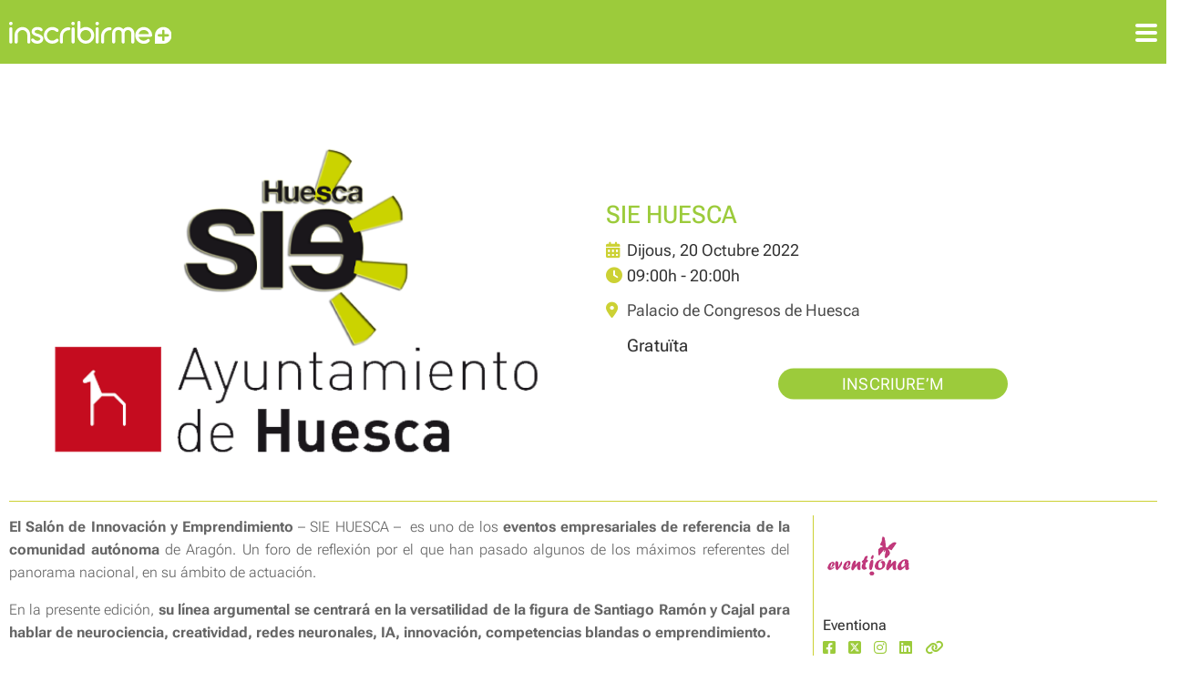

--- FILE ---
content_type: text/html; charset=utf-8
request_url: https://www.inscribirme.com/siehuesca
body_size: 13704
content:






<!DOCTYPE html>
<!--[if IE]>
<html id="ie6" dir="ltr" lang="es-ES">
<![endif]-->
<!--[if IE 7]>
<html id="ie7" dir="ltr" lang="es-ES">
<![endif]-->
<!--[if IE 8]>
<html id="ie8" dir="ltr" lang="es-ES">
<![endif]-->
<!--[if !(IE 6) | !(IE 7) | !(IE 8)  ]><!-->
<!--<![endif]-->
<html lang="ca" xmlns:fb="http://ogp.me/ns/fb#" xmlns:og="http://ogp.me/ns#">
<head>
    

<meta charset="UTF-8" />
<meta http-equiv="content-type" content="text/html; charset=utf-8"/>
<meta name="viewport" content="width=device-width, minimum-scale=1.0, maximum-scale=1.0" />
<link rel="profile" href="http://gmpg.org/xfn/11">

<title>

    
        Pàgina d'inscripció per SIE HUESCA
    

</title>


    
        <meta name="description" content="Pàgina d'inscripció per SIE HUESCA">
    



<meta property="og:type" content="website" />

    <meta property="og:title" content="Pàgina d'inscripció per SIE HUESCA" />

<meta property="og:url" content="https://www.inscribirme.com/siehuesca" />

    <meta property="og:description" content="Pàgina d'inscripció per SIE HUESCA" />


    <meta property="og:site_name" content="Inscribirme" />

<meta property="og:image" content="https://storage.googleapis.com/inscribirme.appspot.com/media/inscribirme/event-b7b5a863d208afdfa10a56dbfd0118b0-1664725945907575.png" />



    <link rel="stylesheet" type="text/css" href="//cdn.jsdelivr.net/npm/slick-carousel@1.8.1/slick/slick.css"/>
    <link rel="stylesheet" type="text/css" href="//cdn.jsdelivr.net/npm/slick-carousel@1.8.1/slick/slick-theme.css"/>
    <link href="https://cdnjs.cloudflare.com/ajax/libs/summernote/0.8.2/summernote.css" rel="stylesheet">
    <link rel="stylesheet" href="https://storage.googleapis.com/inscribirme.appspot.com/static/css/angular-csp.css"/>
    <link rel="stylesheet" href="https://storage.googleapis.com/inscribirme.appspot.com/static/css/docs.css"/>
    <link rel="stylesheet" href="https://storage.googleapis.com/inscribirme.appspot.com/static/css/form-builder-material.min.css"/>
    <link rel="stylesheet" href="https://storage.googleapis.com/inscribirme.appspot.com/static/css/form-viewer-material.min.css"/>
    <link rel="stylesheet" href="https://storage.googleapis.com/inscribirme.appspot.com/static/css/flex-calendar.css"/>
    <link rel='stylesheet' type='text/css' media='all' href="https://storage.googleapis.com/inscribirme.appspot.com/static/js/bootstrap-datepicker/css/bootstrap-datepicker3.css">
    <link rel="stylesheet" href="https://storage.googleapis.com/inscribirme.appspot.com/static/css/datetimepicker.css"/>
    <link rel="stylesheet" href="https://storage.googleapis.com/inscribirme.appspot.com/static/css/keyboard/keyboard.css"/>
    <link rel="stylesheet" href="https://storage.googleapis.com/inscribirme.appspot.com/static/css/magnific-popup.css" type="text/css" />
    <link rel="stylesheet" href="https://storage.googleapis.com/inscribirme.appspot.com/static/css/ng-table.min.css"/>
    <link rel="stylesheet" href="https://storage.googleapis.com/inscribirme.appspot.com/static/css/dropzone.min.css"/>
    <link rel="stylesheet" href="https://storage.googleapis.com/inscribirme.appspot.com/static/css/new/footer.css"/>
    <link rel="stylesheet" href="https://storage.googleapis.com/inscribirme.appspot.com/static/css/new/seat_map.css"/>
    <link rel="stylesheet" href="https://storage.googleapis.com/inscribirme.appspot.com/static/css/new/fontawesome6/css/all.css"/>
    
    
    <link rel="stylesheet" href="https://storage.googleapis.com/inscribirme.appspot.com/static/css/new/angular-material.min.css"/>
    <link rel="stylesheet" href="https://storage.googleapis.com/inscribirme.appspot.com/static/css/bootstrap.3.3.7.min.css"/>
    <link rel="stylesheet" href="https://storage.googleapis.com/inscribirme.appspot.com/static/css/new/main.css?nocache=1769019613"/>
    <link rel="stylesheet" href="https://storage.googleapis.com/inscribirme.appspot.com/static/css/new/header.css"/>
    <link rel="stylesheet" href="https://storage.googleapis.com/inscribirme.appspot.com/static/css/new/inner_pages.css?nocache=1769019613"/>
    <link rel="stylesheet" href="https://storage.googleapis.com/inscribirme.appspot.com/static/css/new/inscribirme.css?nocache=1769019613"/> 
    <link rel="stylesheet" href="https://storage.googleapis.com/inscribirme.appspot.com/static/css/new/tickets_emails.css"/>
    <link rel="stylesheet" href="https://storage.googleapis.com/inscribirme.appspot.com/static/css/new/event.css"/>
    
    
    <link rel="stylesheet" href="https://storage.googleapis.com/inscribirme.appspot.com/static/css/new_style.css"/> <!-- new css style -->
    <!-- NEW STYLES -->
 
        <style>   
    
                :root {
                --main: #9ccb3b; /*156,203,59*/
            }
    
        </style>
    <!--end NEW STYLES -->













<!--[if IE 9]>
<link rel="stylesheet" type="text/css" media="all" href="ie/ie9.css" />
<![endif]-->
<!--[if lt IE 9]>
<link rel="stylesheet" type="text/css" media="all" href="ie/ie.css" />
<script src="js/html5.js" type="text/javascript"></script>
<script src="js/IE9.js" type="text/javascript"></script>
<![endif]-->


    
    <!-- Google tag (gtag.js) -->
<script async src="https://www.googletagmanager.com/gtag/js?id=AW-861502220">
</script>
<script>
  window.dataLayer = window.dataLayer || [];
  function gtag(){dataLayer.push(arguments);}
  gtag('js', new Date());

  gtag('config', 'AW-861502220');
</script>
    <link rel="stylesheet" href="https://storage.googleapis.com/inscribirme.appspot.com/static/css/cookieconsent.css" media="print" onload="this.media='all'">
    <script defer src="https://storage.googleapis.com/inscribirme.appspot.com/static/js/cookieconsent.js"></script>
    <!-- Inline script -->
        <script>
           window.addEventListener('load', function(){

        // obtain plugin
        var cc = initCookieConsent();

        // run plugin with your configuration
        cc.run({
            current_lang: lang,
            autoclear_cookies: true,                   // default: false
            page_scripts: true,                        // default: false

            // mode: 'opt-in'                          // default: 'opt-in'; value: 'opt-in' or 'opt-out'
            // delay: 0,                               // default: 0
            // auto_language: '',                      // default: null; could also be 'browser' or 'document'
            // autorun: true,                          // default: true
            // force_consent: false,                   // default: false
            // hide_from_bots: false,                  // default: false
            // remove_cookie_tables: false             // default: false
            // cookie_name: 'cc_cookie',               // default: 'cc_cookie'
            // cookie_expiration: 182,                 // default: 182 (days)
            // cookie_necessary_only_expiration: 182   // default: disabled
            // cookie_domain: location.hostname,       // default: current domain
            // cookie_path: '/',                       // default: root
            // cookie_same_site: 'Lax',                // default: 'Lax'
            // use_rfc_cookie: false,                  // default: false
            // revision: 0,                            // default: 0

            onFirstAction: function(user_preferences, cookie){
                console.log('onFirstAction:');
                console.log('User accept type:', user_preferences.accept_type);
                console.log('User accepted these categories', user_preferences.accepted_categories)
                console.log('User reject these categories:', user_preferences.rejected_categories);
                console.log('cookie:', cookie);
            },

            onAccept: function (cookie) {
                // callback triggered on the first accept/reject action, and after each page load
                console.log('onAccept:');
                console.log('cookie:', cookie);
            },

            onChange: function (cookie, changed_categories) {
                console.log('onChange:');
                console.log('cookie:', cookie);
                console.log('changed_categories:', changed_categories);
            },

            languages: {
                'en': {
                    consent_modal: {
                        title: 'We use cookies!',
                        description: 'Hi, this website uses essential cookies to ensure its proper operation and tracking cookies to understand how you interact with it. The latter will be set only after consent. <button type="button" data-cc="c-settings" class="cc-link">Let me choose</button>',
                        primary_btn: {
                            text: 'Accept all',
                            role: 'accept_all'              // 'accept_selected' or 'accept_all'
                        },
                        secondary_btn: {
                            text: 'Reject all',
                            role: 'accept_necessary'        // 'settings' or 'accept_necessary'
                        }
                    },
                    settings_modal: {
                        title: 'Cookie preferences',
                        save_settings_btn: 'Save settings',
                        accept_all_btn: 'Accept all',
                        reject_all_btn: 'Reject all',
                        close_btn_label: 'Close',
                        cookie_table_headers: [
                            {col1: 'Name'},
                            {col2: 'Domain'},
                            {col3: 'Expiration'},
                            {col4: 'Description'}
                        ],
                        blocks: [
                            {
                                title: 'Cookie usage 📢',
                                description: 'I use cookies to ensure the basic functionalities of the website and to enhance your online experience. You can choose for each category to opt-in/out whenever you want. For more details relative to cookies and other sensitive data, please read the full <a href="https://www.ticketerum.com/en/cookies" class="cc-link">privacy policy</a>.'
                            }, {
                                title: 'Strictly necessary cookies',
                                description: 'These cookies are essential for the proper functioning of my website. Without these cookies, the website would not work properly',
                                toggle: {
                                    value: 'necessary',
                                    enabled: true,
                                    readonly: true          // cookie categories with readonly=true are all treated as "necessary cookies"
                                }
                            }, {
                                title: 'Performance and Analytics cookies',
                                description: 'These cookies allow the website to remember the choices you have made in the past',
                                toggle: {
                                    value: 'analytics',     // your cookie category
                                    enabled: false,
                                    readonly: false
                                },
                                cookie_table: [             // list of all expected cookies
                                    {
                                        col1: '^_ga',       // match all cookies starting with "_ga"
                                        col2: 'google.com',
                                        col3: '2 years',
                                        col4: 'description ...',
                                        is_regex: true
                                    },
                                    {
                                        col1: '_gid',
                                        col2: 'google.com',
                                        col3: '1 day',
                                        col4: 'description ...',
                                    }
                                ]
                            },  {
                                title: 'Organizer cookies',
                                description: 'These cookies collect information that is used either in aggregate form to help us understand how our Sites are being used or how effective are marketing campaigns are, or to help us customize our Sites for you.',
                                toggle: {
                                    value: 'organizer',     // your cookie category
                                    enabled: false,
                                    readonly: false
                                }
                            }, {
                                title: 'More information',
                                description: 'For any queries in relation to our policy on cookies and your choices, please <a class="cc-link" target="_blank" href="mailto:privacidad@inscribirme.com">contact us</a>.',
                            }
                        ]
                    }
                },
                'es': {
                    consent_modal: {
                        title: '¡Usamos cookies!',
                        description: 'Hola, este sitio web utiliza cookies esenciales para garantizar su correcto funcionamiento y cookies de seguimiento para comprender cómo interactúas con él. Este último se fijará sólo después del consentimiento. <button type="button" data-cc="c-settings" class="cc-link">Déjame elegir</button>',
                        primary_btn: {
                            text: 'Aceptar todo',
                            role: 'accept_all'              // 'accept_selected' or 'accept_all'
                        },
                        secondary_btn: {
                            text: 'Rechazar todo',
                            role: 'accept_necessary'        // 'settings' or 'accept_necessary'
                        }
                    },
                    settings_modal: {
                        title: 'Preferencias de cookies',
                        save_settings_btn: 'Guardar configuración',
                        accept_all_btn: 'Aceptar todo',
                        reject_all_btn: 'Rechazar todo',
                        close_btn_label: 'Cerrar',
                        cookie_table_headers: [
                            {col1: 'Nombre'},
                            {col2: 'Dominio'},
                            {col3: 'Caducidad'}
                        ],
                        blocks: [
                            {
                                title: 'Uso de cookies 📢',
                                description: 'Uso cookies para garantizar las funcionalidades básicas del sitio web y mejorar su experiencia en línea. Puede elegir para cada categoría optar por participar o no participar cuando lo desee. Para obtener más detalles sobre las cookies y otros datos confidenciales, lea la <a href="https://www.inscribirme.com/cookies" class="cc-link">política de privacidad</a> completa.'
                            }, {
                                title: 'Cookies estrictamente necesarias',
                                description: 'Estas cookies son esenciales para el correcto funcionamiento de mi sitio web. Sin estas cookies, el sitio web no funcionaría correctamente',
                                toggle: {
                                    value: 'necessary',
                                    enabled: true,
                                    readonly: true          // cookie categories with readonly=true are all treated as "necessary cookies"
                                }
                            }, {
                                title: 'Cookies de rendimiento y análisis',
                                description: 'Estas cookies permiten que el sitio web recuerde las elecciones que ha hecho en el pasado',
                                toggle: {
                                    value: 'analytics',     // your cookie category
                                    enabled: false,
                                    readonly: false
                                },
                                cookie_table: [             // list of all expected cookies
                                    {
                                        col1: '^_ga',       // match all cookies starting with "_ga"
                                        col2: 'google.com',
                                        col3: '2 years',
                                        is_regex: true
                                    },
                                    {
                                        col1: '_gid',
                                        col2: 'google.com',
                                        col3: '1 day',
                                    }
                                ]
                            },  {
                                title: 'Cookies del organizador',
                                description: 'Estas cookies recopilan información que se usa en forma agregada para ayudarnos a comprender cómo se usan nuestros Sitios o qué tan efectivas son las campañas de marketing, o para ayudarnos a personalizar nuestros Sitios para usted',
                                toggle: {
                                    value: 'organizer',     // your cookie category
                                    enabled: false,
                                    readonly: false
                                }
                            }, {
                                title: 'Más información',
                                description: 'Para cualquier consulta en relación con nuestra política de cookies y sus opciones, <a class="cc-link" target="_blank" href="mailto:privacidad@inscribirme.com">contáctenos</a >.',
                            }
                        ]
                    }
                },
                'ca': {
                    consent_modal: {
                        title: 'Utilitzem cookies!',
                        description: 'Hola, aquest lloc web utilitza cookies essencials per garantir el seu correcte funcionament i cookies de seguiment per entendre com interactueu amb ell. Aquest últim només s\'establirà després del consentiment. <button type="button" data-cc="c-settings" class="cc-link">Deixa\'m triar</button>',
                        primary_btn: {
                            text: 'Accepta-ho tot',
                            role: 'accept_all'              // 'accept_selected' or 'accept_all'
                        },
                        secondary_btn: {
                            text: 'Rebutja-ho tot',
                            role: 'accept_necessary'        // 'settings' or 'accept_necessary'
                        }
                    },
                    settings_modal: {
                        title: 'Preferències de galetes',
                        save_settings_btn: 'Desa la configuració',
                        accept_all_btn: 'Acceptar-ho tot',
                        reject_all_btn: 'Rebutja-ho tot',
                        close_btn_label: 'Tancar',
                        cookie_table_headers: [
                            {col1: 'Name'},
                            {col2: 'Domain'},
                            {col3: 'Expiration'},
                        ],
                        blocks: [
                            {
                                title: 'Ús de cookies 📢',
                                description: 'Faig servir cookies per garantir les funcionalitats bàsiques del lloc web i per millorar la teva experiència en línia. Pots escollir per a cada categoria per activar/desactivar-te quan vulguis. Per obtenir més detalls sobre les galetes i altres dades sensibles, llegiu la <a href="https://www.inscribirme.com/cookies" class="cc-link">política de privadesa</a> completa.'
                            }, {
                                title: 'Cookies estrictament necessàries',
                                description: 'Aquestes cookies són essencials per al bon funcionament del meu lloc web. Sense aquestes cookies, el lloc web no funcionaria correctament',
                                toggle: {
                                    value: 'necessary',
                                    enabled: true,
                                    readonly: true          // cookie categories with readonly=true are all treated as "necessary cookies"
                                }
                            }, {
                                title: 'Cookies de rendiment i anàlisi',
                                description: 'Aquestes galetes permeten que el lloc web recordi les eleccions que heu fet en el passat',
                                toggle: {
                                    value: 'analytics',     // your cookie category
                                    enabled: false,
                                    readonly: false
                                },
                                cookie_table: [             // list of all expected cookies
                                    {
                                        col1: '^_ga',       // match all cookies starting with "_ga"
                                        col2: 'google.com',
                                        col3: '2 years',
                                        is_regex: true
                                    },
                                    {
                                        col1: '_gid',
                                        col2: 'google.com',
                                        col3: '1 day',
                                    }
                                ]
                            },  {
                                title: 'Cookies de l\'organitzador',
                                description: 'Aquestes galetes recullen informació que s\'utilitza en forma agregada per ajudar-nos a entendre com s\'utilitzen els nostres llocs o l\'eficàcia de les campanyes de màrqueting, o per ajudar-nos a personalitzar els nostres llocs per a vostè',
                                toggle: {
                                    value: 'organizer',     // your cookie category
                                    enabled: false,
                                    readonly: false
                                }
                            }, {
                                title: 'Més informació',
                                description: 'Per a qualsevol consulta relacionada amb la nostra política de galetes i les vostres opcions, <a class="cc-link" target="_blank" href="mailto:privacidad@inscribirme.com">contacteu amb nosaltres</a >.',
                            }
                        ]
                    }
                }
            }
        });
    });
        </script>

<script>
    var lang = "ca";
</script>






</head>


    <!-- nou favicon -->
    <link rel="apple-touch-icon" sizes="57x57" href="https://storage.googleapis.com/inscribirme.appspot.com/static/img/new/favicon/apple-icon-57x57.png">
<link rel="apple-touch-icon" sizes="60x60" href="https://storage.googleapis.com/inscribirme.appspot.com/static/img/new/favicon/apple-icon-60x60.png">
<link rel="apple-touch-icon" sizes="72x72" href="https://storage.googleapis.com/inscribirme.appspot.com/static/img/new/favicon/apple-icon-72x72.png">
<link rel="apple-touch-icon" sizes="76x76" href="https://storage.googleapis.com/inscribirme.appspot.com/static/img/new/favicon/apple-icon-76x76.png">
<link rel="apple-touch-icon" sizes="114x114" href="https://storage.googleapis.com/inscribirme.appspot.com/static/img/new/favicon/apple-icon-114x114.png">
<link rel="apple-touch-icon" sizes="120x120" href="https://storage.googleapis.com/inscribirme.appspot.com/static/img/new/favicon/apple-icon-120x120.png">
<link rel="apple-touch-icon" sizes="144x144" href="https://storage.googleapis.com/inscribirme.appspot.com/static/img/new/favicon/apple-icon-144x144.png">
<link rel="apple-touch-icon" sizes="152x152" href="https://storage.googleapis.com/inscribirme.appspot.com/static/img/new/favicon/apple-icon-152x152.png">
<link rel="apple-touch-icon" sizes="180x180" href="https://storage.googleapis.com/inscribirme.appspot.com/static/img/new/favicon/apple-icon-180x180.png">
<link rel="icon" type="image/png" sizes="192x192"  href="https://storage.googleapis.com/inscribirme.appspot.com/static/img/new/favicon/android-icon-192x192.png">
<link rel="icon" type="image/png" sizes="32x32" href="https://storage.googleapis.com/inscribirme.appspot.com/static/img/new/favicon/favicon-32x32.png">
<link rel="icon" type="image/png" sizes="96x96" href="https://storage.googleapis.com/inscribirme.appspot.com/static/img/new/favicon/favicon-96x96.png">
<link rel="icon" type="image/png" sizes="16x16" href="https://storage.googleapis.com/inscribirme.appspot.com/static/img/new/favicon/favicon-16x16.png">
<link rel="manifest" href="https://storage.googleapis.com/inscribirme.appspot.com/static/img/new/favicon/manifest.json">
<meta name="msapplication-TileColor" content="#ffffff">
<meta name="msapplication-TileImage" content="https://storage.googleapis.com/inscribirme.appspot.com/static/img/new/favicon/ms-icon-144x144.png">
<meta name="theme-color" content="#ffffff">
    <!-- end nou favicon -->
    
    


<body ng-app="inscribirmeApp" class="  nomobile  " ng-cloak>
    
        <div style="display: flex;  min-height: 100vh;  flex-direction: column;" >

        <div style="flex: 1;">
    
    
    
    
    
    

    
    

    

        
            



 
<script src="https://www.google.com/recaptcha/api.js" async defer></script> 

<!-- HEADER --> 

<div ng-controller="headerCtrl" style="height: 80px">
  <div id="header_main" >
    <div class="mainlogo"> <a href="/">  <img src="https://storage.googleapis.com/inscribirme.appspot.com/static/img/new/logo_inscribirme.svg">  </a> </div>
    <div class="mobilelogo"> <a href="/">  <img src="https://storage.googleapis.com/inscribirme.appspot.com/static/img/new/inscribirme_blanc.svg">  </a> </div>
    <input class="menu-btn" type="checkbox" id="menu-btn" />
    <label class="menu-icon" for="menu-btn"><span class="navicon"></span></label>
    <ul class="menu">
      <li><i style="display: none" class='fas fa-bell' id="comms"></i> <a flex ng-click="showLoginDialog($event)" class="login">ENTRAR</a> <a ng-click="showSignUpDialog($event)" class="button_m signin">REGISTRAR-SE</a></li>
    </ul>
  </div>
  <!--end HEADER --> 
  
  <!--Log in dialog -->
  <div style="visibility: hidden">
    <div class="md-dialog-container" id="login_dialog">
      <md-dialog layout-padding class="log_window" > <span  ng-click="mdhide()" ><i class="fa-sharp fa-solid fa-circle-xmark closewindow"></i></span>
        <div class="dialog_body">
          <form name="userForm" action="/account/login" method="post">
            <input type='hidden' name='csrfmiddlewaretoken' value='b3SHDBuSzOppwQTdQCBnOnak9Uv4bt4f' />
            <input type="hidden" name="next" value="">
            
            <div class="wrapperreg100">
              <div class="boxreg r1"><span class="section_title">ENTRAR</span></div>
              <div class="boxreg r2">
                <label for="username">E-mail<span class="star">*</span></label>
              </div>
              <div class="boxreg r3">
                <input type="email" name="username" ng-pattern="/^.+@.+\..+$/"  class="input_text" required>
              </div>
              <div class="boxreg r4">
                <label for="password">Contrasenya<span class="star">*</span></label>
              </div>
              <div class="boxreg r5">
                <input id="password" type="password" name="password" class="input_text" required>
              </div>
              <div class="boxreg r29"><a href="/accounts/password/reset" class="forgot">Recordar claus d’accés</a></div>
              <div class="boxreg r30">
                <input type="submit" value="ENTRAR" class="button reg_but butt_center" >
              </div>
            </div>
                <div class="center">
                <p style="margin: 20px 0px 10px">Encara no tens un compte a Inscribirme?</p>
                    <a ng-click="showSignUpDialog($event)" class="button reg_but butt_center">REGISTRAR-SE</a>
                </div>
            <br>
            <div ng-if="login_error">
              <p style="margin: 0; color: red;">E-mail o contraseña incorrectes.</br>
                Prova de nou o prem a Recordar claus d’accés.</p>
            </div>
          </form>
        </div>
      </md-dialog>
    </div>
  </div>
  
  <!--Sign up dialog -->
  <div style="visibility: hidden">
    <div class="md-dialog-container" id="signup_dialog">
      <md-dialog layout-padding class="log_window"> <span  ng-click="mdhide()" ><i class="fa-sharp fa-solid fa-circle-xmark closewindow"></i></span>
        <form name="userForm" action="/account/create" method="post">
          <input type='hidden' name='csrfmiddlewaretoken' value='b3SHDBuSzOppwQTdQCBnOnak9Uv4bt4f' />
          <div class="wrapperreg100">
            <div class="boxreg r1"> <span class="section_title">ENTRAR <span style="font-size: 50%; color: #333; bottom: 3px; position: relative; margin: auto 5px"><i class="fa-solid fa-chevron-right"></i></span> <span style="color: #333; font-weight: 300">
                CREAR ESDEVENIMENT </span> </span> </div>
            <div class="boxreg r2a">
              <label>Nom<span class="star">*</span></label>
              <input type="text" name="name" class="input_text" required>
            </div>
            <div class="boxreg r2b">
              <label>Cognom<span class="star">*</span></label>
              <input type="text" name="surname" class="input_text" required>
            </div>
            <div class="boxreg r5a">
              <label>E-mail<span class="star">*</span></label>
              <input type="email" name="mail" class="input_text" ng-pattern="/^.+@.+\..+$/" required>
            </div>
            <div class="boxreg r5b">
              <label>Repetir e-mail<span class="star">*</span></label>
              <input type="email" name="mail2" class="input_text" ng-pattern="/^.+@.+\..+$/" required>
            </div>
            <div class="boxreg r6">
              <label>Contrasenya<span class="star">*</span></label>
              <input type="password" name="password" class="input_text" required>
            </div>
            <div class="boxreg r7">  </div>
            <div class="boxreg r8">
              <table border="0" cellpadding="0" cellspacing="0" class="accept_tc">
                <tr>
                  <td><input type="checkbox" id="terms_engage" class="terms"></td>
                  <td><label for="terms_engage"  style="display: inline-block" > Accepto la <a href="/terms"  target="_blank">política de privacitat i condicions d’ús</a> </label></td>
                </tr>
              </table>
            </div>
            <div class="boxreg r9">
              <div ng-if="signup_error">
                <p style="margin: 0; color: red;"></p>
              </div>
              
              <div class="g-recaptcha" style="margin: 20px 0px" data-sitekey="6LfyJBEUAAAAAHaqGqqQxsKEcXphJVciC-uSadaQ"></div>
              
              <div class="">
                <input class="button reg_but disabled1 butt_center"  id="solicitar" type="submit" value="REGISTRAR-SE">
              </div>
                
                 <div class="center">
                <p style="margin: 20px 0px 10px">Ja tens un compte a Inscribirme?</p>
                    <a ng-click="showLoginDialog($event)" class="button reg_but butt_center">ENTRAR</a>
                </div>
                
            </div>
              
              
              
          </div>
        </form>
        <div  class="dialog_body"> </div>
      </md-dialog>
    </div>
  </div>
</div>

   
        
    
<!-- MAIN CONTENT -->

    



    
        

<script type="application/ld+json">
    {"@context": "http://schema.org", "@type": "Event", "name": "SIE HUESCA", "startDate": "2022-10-20T09:00+0100", "endDate": "2022-10-20T20:00+0100", "eventStatus": "https://schema.org/EventScheduled", "description": "SIE HUESCA", "image": "https://storage.googleapis.com/inscribirme.appspot.com/media/inscribirme/event-b7b5a863d208afdfa10a56dbfd0118b0-1664725945907575.png", "offers": [{"@type": "Offer", "name": "Presencial", "price": "0.0", "priceCurrency": "EUR", "url": "https://www.inscribirme.com/siehuesca", "validFrom": "2022-09-09T09:00", "availability": "http://schema.org/InStock"}, {"@type": "Offer", "name": "Streaming", "price": "0.0", "priceCurrency": "EUR", "url": "https://www.inscribirme.com/siehuesca", "validFrom": "2022-09-09T09:00", "availability": "http://schema.org/InStock"}], "location": {"@type": "Place", "name": "Palacio de Congresos de Huesca", "address": {"@type": "PostalAddress", "addressCountry": "ES", "addressLocality": "", "addressRegion": "Huesca", "postalCode": "22005", "streetAddress": "Avda. de los Danzantes s/n 22005"}}, "eventAttendanceMode": "https://schema.org/OfflineEventAttendanceMode"}
</script>
<script>
    
        var premium = "false";
    
    var tickets = [{"name": "Presencial", "type": "free", "quantity": 0, "full_price": 0.0, "available": 25, "iva_21": 0.0, "iva_10": 0.0, "iva_4": 0.0, "iva_0": 0.0, "pack_qty": 2, "pack_type": "unit", "base_price": 0.0, "canal_venta": "online", "days_allowed": 0, "entry_allowed": 0, "required": false, "required_min": 1, "required_max": 10, "acompanante": false, "description": null, "color": "#00ca00", "name_lang": {"ar": "Presencial", "ca": "Presencial", "da": "Presencial", "de": "Presencial", "el": "Presencial", "en": "Presencial", "es": "Presencial", "eu": "Presencial", "fr": "Presencial", "gl": "Presencial", "it": "Presencial", "iw": "Presencial", "ja": "Presencial", "nl": "Presencial", "pt": "Presencial", "ru": "Presencial", "sv": "Presencial", "tr": "Presencial", "zhCN": "Presencial", "zhTW": "Presencial"}, "purchasable_condition": false, "required_multipy_min": false, "required_multipy_max": false, "purchasable_if": null, "apply_fees": false, "absorb_fees": true, "fee": 0, "price": 0.0}, {"name": "Streaming", "type": "free", "quantity": 0, "full_price": 0.0, "available": 25, "iva_21": 0.0, "iva_10": 0.0, "iva_4": 0.0, "iva_0": 0.0, "pack_qty": 2, "pack_type": "unit", "base_price": 0.0, "canal_venta": "online", "days_allowed": 0, "entry_allowed": 0, "required": false, "required_min": 1, "required_max": 10, "acompanante": false, "description": null, "color": "#00d700", "name_lang": {"ar": "Streaming", "ca": "Streaming", "da": "Streaming", "de": "Streaming", "el": "Streaming", "en": "Streaming", "es": "Streaming", "eu": "Streaming", "fr": "Streaming", "gl": "Streaming", "it": "Streaming", "iw": "Streaming", "ja": "Streaming", "nl": "Streaming", "pt": "Streaming", "ru": "Streaming", "sv": "Streaming", "tr": "Streaming", "zhCN": "Streaming", "zhTW": "Streaming"}, "purchasable_condition": false, "required_multipy_min": false, "required_multipy_max": false, "purchasable_if": null, "apply_fees": false, "absorb_fees": true, "fee": 0, "price": 0.0}];
    var events = [{"date": "2022-10-20"}, {"date": "2022-10-20"}];
    var calendar_date = "2022-10-20";
    var show_tickets = true;
    var invite_code_url = "/siehuesca/invite_code";
    var discount_code_url = "/siehuesca/discount_code";
    var event_json = false;
    var seat_assignation = false;
    var event_page = true;
    var manual_add = false;
    
        var manual_add_v2 = false;
    
    var calendar_reservation = false;
    var pistas = "[]";
    var pistas_dates = "[]";
    var get_calendar_date_url = "/siehuesca/get_calendar_date";
    
        var modify_reservation = 0;
    
</script>






<link rel="stylesheet" href="https://storage.googleapis.com/inscribirme.appspot.com/static/css/new/event.css"/>
<div id="home_main"  ng-controller="eventController">
    
    <!--top frame -->
    
<div class="wrapper2event">
    <div class="box2event ee1a">
    <!-- event image -->
        <div class="event_image" style="background-image: url(https://storage.googleapis.com/inscribirme.appspot.com/media/inscribirme/event-b7b5a863d208afdfa10a56dbfd0118b0-1664725945907575.png");>&nbsp;</div>
    <!-- end event image -->
        
    </div>
    <!-- top right iinfo -->
    <div class="box2event ee1b">
           <div class="info_event">
                 <h5>SIE HUESCA</h5>
                  <h6>
                        
                            <i class="fa-solid fa-calendar-days"></i> Dijous, 20 Octubre 2022
                        
                      <br>  
                        
                            <span style="text-transform: lowercase;"><i class="fa-solid fa-clock"></i> 09:00h - 20:00h</span>
                        
                  </h6>

                  
                      
                        <h6>
                            <i title="Donde" class="fa-solid fa-location-dot" aria-hidden="true"></i><a href="https://www.google.es/maps/place/Palacio+de+Congresos+de+Huesca/@42.1317102,-0.4033952,17z/data=!4m12!1m6!3m5!1s0xd58444675d2921b:0xf7fc5a4682b39dee!2sPalacio+de+Congresos+de+Huesca!8m2!3d42.1318827!4d-0.4014908!3m4!1s0xd58444675d2921b:0xf7fc5a4682b39dee!8m2!3d42.1318827!4d-0.4014908?hl=es" target="_blank">
                                Palacio de Congresos de Huesca
                            </a>
                        </h6>
                      
               
                
               <h4>Gratuïta</h4>
               
                  <div class="margin10 center">
                    
                       <p class="button button_event" ng-click="showInscribirmeDialog($event)">inscriure’m</p>
                    
              </div>
    <!-- end top right iinfo -->
    </div>
    
</div>
    </div>
    <!--end top frame -->
    
    <hr class="event_line" />
    
    <!--bottom frame -->
    <div class="wrapper3event">
        <div class="box3event et1aa desc_event">
        <!-- description -->
        <h2 style="display: none">Descripció</h2>
            <div id="event_description">
            <p style="margin-top: 0px; margin-bottom: 0px; padding: 0px 0px 1em; border: 0px; outline: 0px; font-size: 20px; text-size-adjust: 100%; vertical-align: baseline; background-image: initial; background-position: initial; background-size: initial; background-repeat: initial; background-attachment: initial; background-origin: initial; background-clip: initial; color: rgb(102, 102, 102); font-family: &quot;Open Sans&quot;, Arial, sans-serif; letter-spacing: normal; text-align: justify;"><span style="margin: 0px; padding: 0px; border: 0px; outline: 0px; text-size-adjust: 100%; vertical-align: baseline; background: transparent;"><span style="margin: 0px; padding: 0px; border: 0px; outline: 0px; text-size-adjust: 100%; vertical-align: baseline; background: transparent; font-weight: 700;">El Salón de Innovación y Emprendimiento</span>&nbsp;– SIE HUESCA –&nbsp; es uno de los&nbsp;<span style="margin: 0px; padding: 0px; border: 0px; outline: 0px; text-size-adjust: 100%; vertical-align: baseline; background: transparent; font-weight: 700;">eventos empresariales de referencia de la comunidad autónoma</span>&nbsp;de Aragón. Un foro de reflexión por el que han pasado algunos de los máximos referentes del panorama nacional, en su ámbito de actuación.</span></p><p style="margin-top: 0px; margin-bottom: 0px; padding: 0px; border: 0px; outline: 0px; font-size: 20px; text-size-adjust: 100%; vertical-align: baseline; background-image: initial; background-position: initial; background-size: initial; background-repeat: initial; background-attachment: initial; background-origin: initial; background-clip: initial; color: rgb(102, 102, 102); font-family: &quot;Open Sans&quot;, Arial, sans-serif; letter-spacing: normal; text-align: justify;"><span style="margin: 0px; padding: 0px; border: 0px; outline: 0px; text-size-adjust: 100%; vertical-align: baseline; background: transparent;">En la presente edición,&nbsp;<span style="margin: 0px; padding: 0px; border: 0px; outline: 0px; text-size-adjust: 100%; vertical-align: baseline; background: transparent; font-weight: 700;">su línea argumental se centrará en la versatilidad de la figura de Santiago Ramón y Cajal para hablar de neurociencia, creatividad, redes neuronales, IA, innovación, competencias blandas o emprendimiento.</span></span></p>
                </div>

            <!--end description -->
        </div>
        
        
        <!-- org details mobile only -->
        <div class="box3event et1b">
        
         <table border="0" cellspacing="0" cellpadding="0" width="100%" class="table_details1">
                <tr>
                    <td valign="top"><h6>Eventiona</h6>
                    <h6>  <a href="https://www.facebook.com/mkpymes" target="_blank"><i class="fab fa-facebook-square"></i></a> 
                         <a href="https://twitter.com/eventiona" target="_blank"><i class="fa-brands fa-square-x-twitter"></i></a> 
                         <a href="https://www.instagram.com/evolucciona_/" target="_blank"><i class="fab fa-instagram"></i></a> 
                         <a href="https://www.linkedin.com/company/eventiona/" target="_blank"><i class="fab fa-linkedin"></i></a> 
                         <a href="http://www.eventiona.com" target="_blank"><i class="fa fa-link" aria-hidden="true"></i></a>  </h6></td>
                    
                    <td  valign="top"><div class="photo_profile"> <img class="photo1" src="https://storage.googleapis.com/inscribirme.appspot.com/media/tmp/user-b7b5a863d208afdfa10a56dbfd0118b0-1664726150275702.png" alt="Eventiona"> </div></td>
                     </tr>
              </table>
        
        </div>
        <!-- end org details mobile only -->
        
        
        
        <div class="box3event et1c">
        <!-- event details -->
            <div class="details_event">
                <table border="0" cellspacing="0" cellpadding="0" width="100%" class="table_details">
                    
                <tr>
                    <td  valign="top" >
                        <div class="photo_profile"> <img class="photo1" src="https://storage.googleapis.com/inscribirme.appspot.com/media/tmp/user-b7b5a863d208afdfa10a56dbfd0118b0-1664726150275702.png" alt="Eventiona"> </div>
                    </td>
                </tr>
                    
                <tr>
                    <td valign="top"><h6>Eventiona</h6>
                    <h6>  <a href="https://www.facebook.com/mkpymes" target="_blank"><i class="fab fa-facebook-square"></i></a> 
                         <a href="https://twitter.com/eventiona" target="_blank"><i class="fa-brands fa-square-x-twitter"></i></a> 
                         <a href="https://www.instagram.com/evolucciona_/" target="_blank"><i class="fab fa-instagram"></i></a> 
                         <a href="https://www.linkedin.com/company/eventiona/" target="_blank"><i class="fab fa-linkedin"></i></a> 
                         <a href="http://www.eventiona.com" target="_blank"><i class="fa fa-link" aria-hidden="true"></i></a>  </h6></td>
                 
                    </tr>
              </table>
    <h3>Detalles</h3>
         
                            <h4 class="margin20">Data i Hora</h4>
                        
                   
                            <h6>Dijous, 20 Octubre 2022</h6>
                        
                        
                            <h6>09:00h - 20:00h (Europe/Madrid)</h6>
                    
                
                
                 
                        <h4 class="margin20">Lloc</h4>
                        <h6><span   style="font-weight: 400!important;  color: #111">Palacio de Congresos de Huesca</span><br>
                        Avda. de los Danzantes s/n 22005, 22005, ES</h6>
                        
                            
                            <a class="ins_link" href="https://www.google.es/maps/place/Palacio+de+Congresos+de+Huesca/@42.1317102,-0.4033952,17z/data=!4m12!1m6!3m5!1s0xd58444675d2921b:0xf7fc5a4682b39dee!2sPalacio+de+Congresos+de+Huesca!8m2!3d42.1318827!4d-0.4014908!3m4!1s0xd58444675d2921b:0xf7fc5a4682b39dee!8m2!3d42.1318827!4d-0.4014908?hl=es" target="_blank"><i class="fa-regular fa-map"></i> Veure mapa</a>
                            
                        
                    
                
                
                    <h4 class="margin20">Preu</h4>
                    <h6>Gratuïta</h6>
                 
                 
                
                <h4 class="margin20">Afegir al meu calendari</h4>
              <h6>  <a target="_blank" href="/siehuesca/event.ics"><img src="https://storage.googleapis.com/inscribirme.appspot.com/static/img/new/out-calendar.svg"></a>
                    <a target="_blank" href="https://calendar.google.com/calendar/r/eventedit?text=SIE HUESCA&dates=20221020T090000/20221020T200000&ctz=Europe/Madrid&details=https%3A//www.inscribirme.com/siehuesca&location=Palacio de Congresos de Huesca Avda. de los Danzantes s/n 22005, 22005, ES"><img src="https://storage.googleapis.com/inscribirme.appspot.com/static/img/new/google-calendar.svg"></a>
                    <a target="_blank" href="/siehuesca/event.ics"><img src="https://storage.googleapis.com/inscribirme.appspot.com/static/img/new/apple-calendar.svg"></a>
                </h6>
                 <div class="margin30 center">
                    
                       <p class="button button_event1" ng-click="showInscribirmeDialog($event)">inscriure’m</p>
                    
              </div>

                
                
                 <h4 class="margin20">Comparteix amb els teus amics</h4>
                              <div class=''>
                                  <a target="_blank" href="https://www.facebook.com/sharer/sharer.php?u=https%3A//www.inscribirme.com/siehuesca"><img src="https://storage.googleapis.com/inscribirme.appspot.com/static/img/inscribirme/facebook_icon.png"></a>
                                  <a target="_blank" href="https://twitter.com/intent/tweet?text=https%3A//www.inscribirme.com/siehuesca"><img src="https://storage.googleapis.com/inscribirme.appspot.com/static/img/inscribirme/twitter_icon.png"></a>
                                  <a target="_blank" href="http://www.linkedin.com/shareArticle?url=https%3A//www.inscribirme.com/siehuesca"><img src="https://storage.googleapis.com/inscribirme.appspot.com/static/img/inscribirme/linkedin_icon.png"></a>
                              </div>
 
        <!--end event details -->
                <br>
                  

                     
        </div>
        </div>
        <!-- Modal -->
                        <div class="modal fade" id="refund" tabindex="-1" role="dialog" aria-labelledby="myModalLabel">
                          <div class="modal-dialog" role="document">
                            <div class="modal-content">
                              <div class="modal-header">
                                <button type="button" class="close" data-dismiss="modal" aria-label="Close"><span aria-hidden="true">&times;</span></button>
                                <h4 class="modal-title" id="myModalLabel"><b>Política de reemborsament</b></h4>
                              </div>
                              <div class="modal-body">
                               <span style="font-size: 80%"><p></p></span>
                              </div>
                            </div>
                          </div>
                        </div>
        
    </div>
    <!--end bottom frame -->
    
    <!-- google map -->
                
    <div class="margin40 googlemap">
        
        <h2>Mapa</h2>
            <iframe src="https://www.google.com/maps/embed?pb=!1m18!1m12!1m3!1d2992.8255796848184!2d-0.4033952!3d42.1317102!2m3!1f0!2f0!3f0!3m2!1i1024!2i768!4f13.1!3m3!1m2!1s0xd58444675d2921b:0xf7fc5a4682b39dee!2sPalacio+de+Congresos+de+Huesca!5e0!3m2!1sen!2ses!4v1555759502413!5m2!1sen!2ses" width="100%" height="300" frameborder="0" style="border:0" allowfullscreen></iframe>
            
        </div>
            
    
    <!-- end google map -->
    
   <!-- other events --> 
    
   <!-- end other events --> 

    
   <!----------------------------------------------------------------------------------------> 
            <!--Tickets dialog -->
    
    
        <div style="visibility: hidden">
            <div class="md-dialog-container" id="inscribirme_dialog" style="">
                <md-dialog layout-padding class="inscribirme_dialog" style="width: 45%;">
                    <div class="right">
                    <i ng-click="mdhide()" class="fa-solid fa-circle-xmark ins_link"></i>
                    </div>
                    
                        <div class="dialog_header">
                            <span>Inscripcions no disponibles</span>
                        </div>
                        <div style="margin-bottom: 50px;">
                            <h1 style="text-align: center;">Les inscripcions per aquest esdeveniment ja han finalitzat.</h1>
                        </div>
                    
                </md-dialog>
            </div>
        </div>
        <!--Seat Map dialog -->
        <div style="visibility: hidden">
            <div class="md-dialog-container" id="seat_map_dialog">
                <md-dialog layout-padding class="inscribirme_dialog seat_map_dialog" style="width: 100%; height: calc(100% - 80px); max-width: 100%; max-height: 100%; border-radius: 0; padding:0; z-index: 9999; position: absolute; top: 80px">
                    <i ng-click="mdhide()" class="fa-solid fa-circle-xmark"  style="right: 13px; top: 13px;"></i>
                    
                        <div class="dialog_header" style="border-top-left-radius: 0; border-top-right-radius: 0; margin: 0; position: absolute; top: 11%">

                            <div class="dialog_header">
                                <span>Inscripcions no disponibles</span>
                            </div>
                            <div style="margin-bottom: 50px;">
                                <h1 style="text-align: center;">Les inscripcions per aquest esdeveniment ja han finalitzat.</h1>
                            </div>
                        </div>
                    
                </md-dialog>
            </div>
        </div>
     
    





    
    <!-- end MAIN CONTENT -->

            </div>
       
             
            

    <!-- FOOTER -->
    
        
            







<!-- FOOTER -->
<div class="mainfooter">
    <div class="wrapper_foot">
        <div class="box_foot fo1">

    <h4>INSCRIBIRME.COM</h4>
    <a href="/sobre-nosaltres" class="text-body-small">Qui som</a><br>
    <a href="/com-funciona" class="text-body-small">Com funciona</a><br>
    <a href="/caracteristiques" class="text-body-small">Característiques</a><br>
    <a href="/avantatges" class="text-body-small">Avantatges</a><br>
    <a href="/seguiment-inscrits-en-temps-real" class="text-body-small">Seguiment d’inscrits</a><br>
    <a href="/pagaments" class="text-body-small">Cobraments i pagaments</a><br> 
    <a href="/modalitats-i-preus" class="text-body-small">Tarifes</a><br>
    <a href="/integracio-web" class="text-body-small">Integració Web</a><br>
    <a href="/empresa" class="text-body-small">Sol·licitar demostració</a>

        </div>
        <div class="box_foot fo2">
    <h4>+ SERVEIS</h4>
    <a href="/empresa" class="text-body-small">Empresa</a><br>
    <a href="/fundraising" class="text-body-small">Fundraising</a><br>
    <a href="/inscripcions-presencials" class="text-body-small">Inscripcions presencials</a><br>
    <a href="/control-assistencia" class="text-body-small">Control d’accessos i Aforament</a><br>
    <a href="/booking_info" target="_blank" class="text-body-small text-nowrap">Sistema de reserves & Cita prèvia</a><br>
    <a href="/cashless_info" target="_blank" class="text-body-small text-nowrap">Sistema Cashless</a><br>
    <a href="/api" class="text-body-small">API</a><br>
    <a href="/pda" class="text-body-small">Lloguer de PDA</a>
</div>
        <div class="box_foot fo3">

    <h4>LEGAL & AJUDA</h4>
    <a href="/termes" class="text-body-small">Termes i condicions d’ús</a><br>
    <a href="/cookies" class="text-body-small">Política de cookies</a><br>
    <a href="/privacitat" class="text-body-small">Política de privacitat</a><br>
    <a href="/ajuda" class="text-body-small">Ajuda</a><br>
    <a href="/contactar" class="text-body-small">Contactar</a>
</div>

        <div class="box_foot fo4"><h4>APP</h4>
        <p>Descarrega't la nostra APP</p>
        <a target="_blank" href="https://play.google.com/store/apps/details?id=com.keblarsolutions.inscribirme"><i class="fa-brands fa-google-play"></i></a> <a target="_blank" href="https://itunes.apple.com/us/app/inscribirme/id1440731023?ls=1&mt=8"><i class="fa-brands fa-apple"></i></a>
            <p>&nbsp;</p></div>
        <div class="box_foot fo5">
        
            <!--langs-->
    
    <div class="nav-wrapper">
        
              <div class="sl-nav"> <span>Idioma:</span>
        <ul>
          <li><b>ca</b> <i class="fa fa-angle-up" aria-hidden="true"></i>
            <ul>
              <li>
            <form action="/i18n/setlang/" method="post" style=" ">
                <input type='hidden' name='csrfmiddlewaretoken' value='b3SHDBuSzOppwQTdQCBnOnak9Uv4bt4f' />
                <input type="hidden" name="language" value="en">
                <input type="submit" value="EN" />
            </form>
              </li>
              <li>
            <form action="/i18n/setlang/" method="post" style=" ">
                <input type='hidden' name='csrfmiddlewaretoken' value='b3SHDBuSzOppwQTdQCBnOnak9Uv4bt4f' />
                <input type="hidden" name="language" value="es">
                <input type="submit" value="ES" />
            </form>
              </li>
              <li>
            <form action="/i18n/setlang/" method="post" style=" display: none">
                <input type='hidden' name='csrfmiddlewaretoken' value='b3SHDBuSzOppwQTdQCBnOnak9Uv4bt4f' />
                <input type="hidden" name="language" value="ca">
                <input type="submit" value="CA" />
            </form>
              </li>
            </ul>
          </li>
        </ul>
      </div>

        
        
    </div>
    <!--langs--> 
        

        </div>
        <div class="box_foot fo6"><h4>ALTRES MARQUES</h4>
        <a href="https://www.ticketerum.com" target="_new"><img class="foot_img"  src="https://storage.googleapis.com/inscribirme.appspot.com/static/img/new/ticketerum_blanc.svg" alt="Ticketerum"></a><br>
        <a href="https://www.formsland.com" target="_new"><img class="foot_img"  src="https://storage.googleapis.com/inscribirme.appspot.com/static/img/new/formsland_blanc.svg" alt="Formslaand"></a><br>
        <a href="https://www.spacesforevents.com/" target="_new"><img class="foot_img"  src="https://storage.googleapis.com/inscribirme.appspot.com/static/img/new/logo_spaces_blanc.svg" alt="Spaces for Events"></a><br>
       <a href="https://www.keblarsolutions.com/ " target="new"><img class="foot_img1" src="https://storage.googleapis.com/inscribirme.appspot.com/static/img/new/Keblar_ticketing_blanc.png" alt=""/></a>
    <p style="font-size: 0.6em">Personalitzem el 100% la plataforma d'inscripcions i venda d'entrades per a tu</p> </div>
        <div class="box_foot fo7"></div>
        <div class="box_foot fo8">
            <a  href="https://twitter.com/inscribirme_com" target="_blank"><i class="fa-brands fa-square-x-twitter"></i></a>
            <a  href="https://www.facebook.com/inscribirme" target="_blank"><i class="fa-brands fa-square-facebook"></i></a>
            <a  href="https://www.linkedin.com/company/inscribirme.com" target="_blank"><i class="fa-brands fa-linkedin"></i></a>
            <a  href="https://www.instagram.com/inscribirme_com/" target="_blank"><i class="fa-brands fa-square-instagram"></i></a>
        </div>
        <div class="box_foot fo9"><p class="cright">© 2017 - 2026 Inscribirme</p></div>
        
    </div>
</div>
    
<!-- end FOOTER -->
    
        
    


            
    <script src="//cdn.jsdelivr.net/webshim/1.14.5/polyfiller.js"></script>
    <script>
        webshims.setOptions('forms-ext', {types: 'date'});
    webshims.polyfill('forms forms-ext');
    </script>

    
    <script type="text/javascript" src="https://storage.googleapis.com/inscribirme.appspot.com/CACHE/js/19e394c4223f.js"></script>
        
    <script type='text/javascript' src="https://storage.googleapis.com/inscribirme.appspot.com/static/js/inscribirme.js?nocache=1769019613"></script>

    

    

    



    
</body>
</html>


--- FILE ---
content_type: text/html; charset=utf-8
request_url: https://www.google.com/recaptcha/api2/anchor?ar=1&k=6LfyJBEUAAAAAHaqGqqQxsKEcXphJVciC-uSadaQ&co=aHR0cHM6Ly93d3cuaW5zY3JpYmlybWUuY29tOjQ0Mw..&hl=en&v=PoyoqOPhxBO7pBk68S4YbpHZ&size=normal&anchor-ms=20000&execute-ms=30000&cb=3tuicynks991
body_size: 49243
content:
<!DOCTYPE HTML><html dir="ltr" lang="en"><head><meta http-equiv="Content-Type" content="text/html; charset=UTF-8">
<meta http-equiv="X-UA-Compatible" content="IE=edge">
<title>reCAPTCHA</title>
<style type="text/css">
/* cyrillic-ext */
@font-face {
  font-family: 'Roboto';
  font-style: normal;
  font-weight: 400;
  font-stretch: 100%;
  src: url(//fonts.gstatic.com/s/roboto/v48/KFO7CnqEu92Fr1ME7kSn66aGLdTylUAMa3GUBHMdazTgWw.woff2) format('woff2');
  unicode-range: U+0460-052F, U+1C80-1C8A, U+20B4, U+2DE0-2DFF, U+A640-A69F, U+FE2E-FE2F;
}
/* cyrillic */
@font-face {
  font-family: 'Roboto';
  font-style: normal;
  font-weight: 400;
  font-stretch: 100%;
  src: url(//fonts.gstatic.com/s/roboto/v48/KFO7CnqEu92Fr1ME7kSn66aGLdTylUAMa3iUBHMdazTgWw.woff2) format('woff2');
  unicode-range: U+0301, U+0400-045F, U+0490-0491, U+04B0-04B1, U+2116;
}
/* greek-ext */
@font-face {
  font-family: 'Roboto';
  font-style: normal;
  font-weight: 400;
  font-stretch: 100%;
  src: url(//fonts.gstatic.com/s/roboto/v48/KFO7CnqEu92Fr1ME7kSn66aGLdTylUAMa3CUBHMdazTgWw.woff2) format('woff2');
  unicode-range: U+1F00-1FFF;
}
/* greek */
@font-face {
  font-family: 'Roboto';
  font-style: normal;
  font-weight: 400;
  font-stretch: 100%;
  src: url(//fonts.gstatic.com/s/roboto/v48/KFO7CnqEu92Fr1ME7kSn66aGLdTylUAMa3-UBHMdazTgWw.woff2) format('woff2');
  unicode-range: U+0370-0377, U+037A-037F, U+0384-038A, U+038C, U+038E-03A1, U+03A3-03FF;
}
/* math */
@font-face {
  font-family: 'Roboto';
  font-style: normal;
  font-weight: 400;
  font-stretch: 100%;
  src: url(//fonts.gstatic.com/s/roboto/v48/KFO7CnqEu92Fr1ME7kSn66aGLdTylUAMawCUBHMdazTgWw.woff2) format('woff2');
  unicode-range: U+0302-0303, U+0305, U+0307-0308, U+0310, U+0312, U+0315, U+031A, U+0326-0327, U+032C, U+032F-0330, U+0332-0333, U+0338, U+033A, U+0346, U+034D, U+0391-03A1, U+03A3-03A9, U+03B1-03C9, U+03D1, U+03D5-03D6, U+03F0-03F1, U+03F4-03F5, U+2016-2017, U+2034-2038, U+203C, U+2040, U+2043, U+2047, U+2050, U+2057, U+205F, U+2070-2071, U+2074-208E, U+2090-209C, U+20D0-20DC, U+20E1, U+20E5-20EF, U+2100-2112, U+2114-2115, U+2117-2121, U+2123-214F, U+2190, U+2192, U+2194-21AE, U+21B0-21E5, U+21F1-21F2, U+21F4-2211, U+2213-2214, U+2216-22FF, U+2308-230B, U+2310, U+2319, U+231C-2321, U+2336-237A, U+237C, U+2395, U+239B-23B7, U+23D0, U+23DC-23E1, U+2474-2475, U+25AF, U+25B3, U+25B7, U+25BD, U+25C1, U+25CA, U+25CC, U+25FB, U+266D-266F, U+27C0-27FF, U+2900-2AFF, U+2B0E-2B11, U+2B30-2B4C, U+2BFE, U+3030, U+FF5B, U+FF5D, U+1D400-1D7FF, U+1EE00-1EEFF;
}
/* symbols */
@font-face {
  font-family: 'Roboto';
  font-style: normal;
  font-weight: 400;
  font-stretch: 100%;
  src: url(//fonts.gstatic.com/s/roboto/v48/KFO7CnqEu92Fr1ME7kSn66aGLdTylUAMaxKUBHMdazTgWw.woff2) format('woff2');
  unicode-range: U+0001-000C, U+000E-001F, U+007F-009F, U+20DD-20E0, U+20E2-20E4, U+2150-218F, U+2190, U+2192, U+2194-2199, U+21AF, U+21E6-21F0, U+21F3, U+2218-2219, U+2299, U+22C4-22C6, U+2300-243F, U+2440-244A, U+2460-24FF, U+25A0-27BF, U+2800-28FF, U+2921-2922, U+2981, U+29BF, U+29EB, U+2B00-2BFF, U+4DC0-4DFF, U+FFF9-FFFB, U+10140-1018E, U+10190-1019C, U+101A0, U+101D0-101FD, U+102E0-102FB, U+10E60-10E7E, U+1D2C0-1D2D3, U+1D2E0-1D37F, U+1F000-1F0FF, U+1F100-1F1AD, U+1F1E6-1F1FF, U+1F30D-1F30F, U+1F315, U+1F31C, U+1F31E, U+1F320-1F32C, U+1F336, U+1F378, U+1F37D, U+1F382, U+1F393-1F39F, U+1F3A7-1F3A8, U+1F3AC-1F3AF, U+1F3C2, U+1F3C4-1F3C6, U+1F3CA-1F3CE, U+1F3D4-1F3E0, U+1F3ED, U+1F3F1-1F3F3, U+1F3F5-1F3F7, U+1F408, U+1F415, U+1F41F, U+1F426, U+1F43F, U+1F441-1F442, U+1F444, U+1F446-1F449, U+1F44C-1F44E, U+1F453, U+1F46A, U+1F47D, U+1F4A3, U+1F4B0, U+1F4B3, U+1F4B9, U+1F4BB, U+1F4BF, U+1F4C8-1F4CB, U+1F4D6, U+1F4DA, U+1F4DF, U+1F4E3-1F4E6, U+1F4EA-1F4ED, U+1F4F7, U+1F4F9-1F4FB, U+1F4FD-1F4FE, U+1F503, U+1F507-1F50B, U+1F50D, U+1F512-1F513, U+1F53E-1F54A, U+1F54F-1F5FA, U+1F610, U+1F650-1F67F, U+1F687, U+1F68D, U+1F691, U+1F694, U+1F698, U+1F6AD, U+1F6B2, U+1F6B9-1F6BA, U+1F6BC, U+1F6C6-1F6CF, U+1F6D3-1F6D7, U+1F6E0-1F6EA, U+1F6F0-1F6F3, U+1F6F7-1F6FC, U+1F700-1F7FF, U+1F800-1F80B, U+1F810-1F847, U+1F850-1F859, U+1F860-1F887, U+1F890-1F8AD, U+1F8B0-1F8BB, U+1F8C0-1F8C1, U+1F900-1F90B, U+1F93B, U+1F946, U+1F984, U+1F996, U+1F9E9, U+1FA00-1FA6F, U+1FA70-1FA7C, U+1FA80-1FA89, U+1FA8F-1FAC6, U+1FACE-1FADC, U+1FADF-1FAE9, U+1FAF0-1FAF8, U+1FB00-1FBFF;
}
/* vietnamese */
@font-face {
  font-family: 'Roboto';
  font-style: normal;
  font-weight: 400;
  font-stretch: 100%;
  src: url(//fonts.gstatic.com/s/roboto/v48/KFO7CnqEu92Fr1ME7kSn66aGLdTylUAMa3OUBHMdazTgWw.woff2) format('woff2');
  unicode-range: U+0102-0103, U+0110-0111, U+0128-0129, U+0168-0169, U+01A0-01A1, U+01AF-01B0, U+0300-0301, U+0303-0304, U+0308-0309, U+0323, U+0329, U+1EA0-1EF9, U+20AB;
}
/* latin-ext */
@font-face {
  font-family: 'Roboto';
  font-style: normal;
  font-weight: 400;
  font-stretch: 100%;
  src: url(//fonts.gstatic.com/s/roboto/v48/KFO7CnqEu92Fr1ME7kSn66aGLdTylUAMa3KUBHMdazTgWw.woff2) format('woff2');
  unicode-range: U+0100-02BA, U+02BD-02C5, U+02C7-02CC, U+02CE-02D7, U+02DD-02FF, U+0304, U+0308, U+0329, U+1D00-1DBF, U+1E00-1E9F, U+1EF2-1EFF, U+2020, U+20A0-20AB, U+20AD-20C0, U+2113, U+2C60-2C7F, U+A720-A7FF;
}
/* latin */
@font-face {
  font-family: 'Roboto';
  font-style: normal;
  font-weight: 400;
  font-stretch: 100%;
  src: url(//fonts.gstatic.com/s/roboto/v48/KFO7CnqEu92Fr1ME7kSn66aGLdTylUAMa3yUBHMdazQ.woff2) format('woff2');
  unicode-range: U+0000-00FF, U+0131, U+0152-0153, U+02BB-02BC, U+02C6, U+02DA, U+02DC, U+0304, U+0308, U+0329, U+2000-206F, U+20AC, U+2122, U+2191, U+2193, U+2212, U+2215, U+FEFF, U+FFFD;
}
/* cyrillic-ext */
@font-face {
  font-family: 'Roboto';
  font-style: normal;
  font-weight: 500;
  font-stretch: 100%;
  src: url(//fonts.gstatic.com/s/roboto/v48/KFO7CnqEu92Fr1ME7kSn66aGLdTylUAMa3GUBHMdazTgWw.woff2) format('woff2');
  unicode-range: U+0460-052F, U+1C80-1C8A, U+20B4, U+2DE0-2DFF, U+A640-A69F, U+FE2E-FE2F;
}
/* cyrillic */
@font-face {
  font-family: 'Roboto';
  font-style: normal;
  font-weight: 500;
  font-stretch: 100%;
  src: url(//fonts.gstatic.com/s/roboto/v48/KFO7CnqEu92Fr1ME7kSn66aGLdTylUAMa3iUBHMdazTgWw.woff2) format('woff2');
  unicode-range: U+0301, U+0400-045F, U+0490-0491, U+04B0-04B1, U+2116;
}
/* greek-ext */
@font-face {
  font-family: 'Roboto';
  font-style: normal;
  font-weight: 500;
  font-stretch: 100%;
  src: url(//fonts.gstatic.com/s/roboto/v48/KFO7CnqEu92Fr1ME7kSn66aGLdTylUAMa3CUBHMdazTgWw.woff2) format('woff2');
  unicode-range: U+1F00-1FFF;
}
/* greek */
@font-face {
  font-family: 'Roboto';
  font-style: normal;
  font-weight: 500;
  font-stretch: 100%;
  src: url(//fonts.gstatic.com/s/roboto/v48/KFO7CnqEu92Fr1ME7kSn66aGLdTylUAMa3-UBHMdazTgWw.woff2) format('woff2');
  unicode-range: U+0370-0377, U+037A-037F, U+0384-038A, U+038C, U+038E-03A1, U+03A3-03FF;
}
/* math */
@font-face {
  font-family: 'Roboto';
  font-style: normal;
  font-weight: 500;
  font-stretch: 100%;
  src: url(//fonts.gstatic.com/s/roboto/v48/KFO7CnqEu92Fr1ME7kSn66aGLdTylUAMawCUBHMdazTgWw.woff2) format('woff2');
  unicode-range: U+0302-0303, U+0305, U+0307-0308, U+0310, U+0312, U+0315, U+031A, U+0326-0327, U+032C, U+032F-0330, U+0332-0333, U+0338, U+033A, U+0346, U+034D, U+0391-03A1, U+03A3-03A9, U+03B1-03C9, U+03D1, U+03D5-03D6, U+03F0-03F1, U+03F4-03F5, U+2016-2017, U+2034-2038, U+203C, U+2040, U+2043, U+2047, U+2050, U+2057, U+205F, U+2070-2071, U+2074-208E, U+2090-209C, U+20D0-20DC, U+20E1, U+20E5-20EF, U+2100-2112, U+2114-2115, U+2117-2121, U+2123-214F, U+2190, U+2192, U+2194-21AE, U+21B0-21E5, U+21F1-21F2, U+21F4-2211, U+2213-2214, U+2216-22FF, U+2308-230B, U+2310, U+2319, U+231C-2321, U+2336-237A, U+237C, U+2395, U+239B-23B7, U+23D0, U+23DC-23E1, U+2474-2475, U+25AF, U+25B3, U+25B7, U+25BD, U+25C1, U+25CA, U+25CC, U+25FB, U+266D-266F, U+27C0-27FF, U+2900-2AFF, U+2B0E-2B11, U+2B30-2B4C, U+2BFE, U+3030, U+FF5B, U+FF5D, U+1D400-1D7FF, U+1EE00-1EEFF;
}
/* symbols */
@font-face {
  font-family: 'Roboto';
  font-style: normal;
  font-weight: 500;
  font-stretch: 100%;
  src: url(//fonts.gstatic.com/s/roboto/v48/KFO7CnqEu92Fr1ME7kSn66aGLdTylUAMaxKUBHMdazTgWw.woff2) format('woff2');
  unicode-range: U+0001-000C, U+000E-001F, U+007F-009F, U+20DD-20E0, U+20E2-20E4, U+2150-218F, U+2190, U+2192, U+2194-2199, U+21AF, U+21E6-21F0, U+21F3, U+2218-2219, U+2299, U+22C4-22C6, U+2300-243F, U+2440-244A, U+2460-24FF, U+25A0-27BF, U+2800-28FF, U+2921-2922, U+2981, U+29BF, U+29EB, U+2B00-2BFF, U+4DC0-4DFF, U+FFF9-FFFB, U+10140-1018E, U+10190-1019C, U+101A0, U+101D0-101FD, U+102E0-102FB, U+10E60-10E7E, U+1D2C0-1D2D3, U+1D2E0-1D37F, U+1F000-1F0FF, U+1F100-1F1AD, U+1F1E6-1F1FF, U+1F30D-1F30F, U+1F315, U+1F31C, U+1F31E, U+1F320-1F32C, U+1F336, U+1F378, U+1F37D, U+1F382, U+1F393-1F39F, U+1F3A7-1F3A8, U+1F3AC-1F3AF, U+1F3C2, U+1F3C4-1F3C6, U+1F3CA-1F3CE, U+1F3D4-1F3E0, U+1F3ED, U+1F3F1-1F3F3, U+1F3F5-1F3F7, U+1F408, U+1F415, U+1F41F, U+1F426, U+1F43F, U+1F441-1F442, U+1F444, U+1F446-1F449, U+1F44C-1F44E, U+1F453, U+1F46A, U+1F47D, U+1F4A3, U+1F4B0, U+1F4B3, U+1F4B9, U+1F4BB, U+1F4BF, U+1F4C8-1F4CB, U+1F4D6, U+1F4DA, U+1F4DF, U+1F4E3-1F4E6, U+1F4EA-1F4ED, U+1F4F7, U+1F4F9-1F4FB, U+1F4FD-1F4FE, U+1F503, U+1F507-1F50B, U+1F50D, U+1F512-1F513, U+1F53E-1F54A, U+1F54F-1F5FA, U+1F610, U+1F650-1F67F, U+1F687, U+1F68D, U+1F691, U+1F694, U+1F698, U+1F6AD, U+1F6B2, U+1F6B9-1F6BA, U+1F6BC, U+1F6C6-1F6CF, U+1F6D3-1F6D7, U+1F6E0-1F6EA, U+1F6F0-1F6F3, U+1F6F7-1F6FC, U+1F700-1F7FF, U+1F800-1F80B, U+1F810-1F847, U+1F850-1F859, U+1F860-1F887, U+1F890-1F8AD, U+1F8B0-1F8BB, U+1F8C0-1F8C1, U+1F900-1F90B, U+1F93B, U+1F946, U+1F984, U+1F996, U+1F9E9, U+1FA00-1FA6F, U+1FA70-1FA7C, U+1FA80-1FA89, U+1FA8F-1FAC6, U+1FACE-1FADC, U+1FADF-1FAE9, U+1FAF0-1FAF8, U+1FB00-1FBFF;
}
/* vietnamese */
@font-face {
  font-family: 'Roboto';
  font-style: normal;
  font-weight: 500;
  font-stretch: 100%;
  src: url(//fonts.gstatic.com/s/roboto/v48/KFO7CnqEu92Fr1ME7kSn66aGLdTylUAMa3OUBHMdazTgWw.woff2) format('woff2');
  unicode-range: U+0102-0103, U+0110-0111, U+0128-0129, U+0168-0169, U+01A0-01A1, U+01AF-01B0, U+0300-0301, U+0303-0304, U+0308-0309, U+0323, U+0329, U+1EA0-1EF9, U+20AB;
}
/* latin-ext */
@font-face {
  font-family: 'Roboto';
  font-style: normal;
  font-weight: 500;
  font-stretch: 100%;
  src: url(//fonts.gstatic.com/s/roboto/v48/KFO7CnqEu92Fr1ME7kSn66aGLdTylUAMa3KUBHMdazTgWw.woff2) format('woff2');
  unicode-range: U+0100-02BA, U+02BD-02C5, U+02C7-02CC, U+02CE-02D7, U+02DD-02FF, U+0304, U+0308, U+0329, U+1D00-1DBF, U+1E00-1E9F, U+1EF2-1EFF, U+2020, U+20A0-20AB, U+20AD-20C0, U+2113, U+2C60-2C7F, U+A720-A7FF;
}
/* latin */
@font-face {
  font-family: 'Roboto';
  font-style: normal;
  font-weight: 500;
  font-stretch: 100%;
  src: url(//fonts.gstatic.com/s/roboto/v48/KFO7CnqEu92Fr1ME7kSn66aGLdTylUAMa3yUBHMdazQ.woff2) format('woff2');
  unicode-range: U+0000-00FF, U+0131, U+0152-0153, U+02BB-02BC, U+02C6, U+02DA, U+02DC, U+0304, U+0308, U+0329, U+2000-206F, U+20AC, U+2122, U+2191, U+2193, U+2212, U+2215, U+FEFF, U+FFFD;
}
/* cyrillic-ext */
@font-face {
  font-family: 'Roboto';
  font-style: normal;
  font-weight: 900;
  font-stretch: 100%;
  src: url(//fonts.gstatic.com/s/roboto/v48/KFO7CnqEu92Fr1ME7kSn66aGLdTylUAMa3GUBHMdazTgWw.woff2) format('woff2');
  unicode-range: U+0460-052F, U+1C80-1C8A, U+20B4, U+2DE0-2DFF, U+A640-A69F, U+FE2E-FE2F;
}
/* cyrillic */
@font-face {
  font-family: 'Roboto';
  font-style: normal;
  font-weight: 900;
  font-stretch: 100%;
  src: url(//fonts.gstatic.com/s/roboto/v48/KFO7CnqEu92Fr1ME7kSn66aGLdTylUAMa3iUBHMdazTgWw.woff2) format('woff2');
  unicode-range: U+0301, U+0400-045F, U+0490-0491, U+04B0-04B1, U+2116;
}
/* greek-ext */
@font-face {
  font-family: 'Roboto';
  font-style: normal;
  font-weight: 900;
  font-stretch: 100%;
  src: url(//fonts.gstatic.com/s/roboto/v48/KFO7CnqEu92Fr1ME7kSn66aGLdTylUAMa3CUBHMdazTgWw.woff2) format('woff2');
  unicode-range: U+1F00-1FFF;
}
/* greek */
@font-face {
  font-family: 'Roboto';
  font-style: normal;
  font-weight: 900;
  font-stretch: 100%;
  src: url(//fonts.gstatic.com/s/roboto/v48/KFO7CnqEu92Fr1ME7kSn66aGLdTylUAMa3-UBHMdazTgWw.woff2) format('woff2');
  unicode-range: U+0370-0377, U+037A-037F, U+0384-038A, U+038C, U+038E-03A1, U+03A3-03FF;
}
/* math */
@font-face {
  font-family: 'Roboto';
  font-style: normal;
  font-weight: 900;
  font-stretch: 100%;
  src: url(//fonts.gstatic.com/s/roboto/v48/KFO7CnqEu92Fr1ME7kSn66aGLdTylUAMawCUBHMdazTgWw.woff2) format('woff2');
  unicode-range: U+0302-0303, U+0305, U+0307-0308, U+0310, U+0312, U+0315, U+031A, U+0326-0327, U+032C, U+032F-0330, U+0332-0333, U+0338, U+033A, U+0346, U+034D, U+0391-03A1, U+03A3-03A9, U+03B1-03C9, U+03D1, U+03D5-03D6, U+03F0-03F1, U+03F4-03F5, U+2016-2017, U+2034-2038, U+203C, U+2040, U+2043, U+2047, U+2050, U+2057, U+205F, U+2070-2071, U+2074-208E, U+2090-209C, U+20D0-20DC, U+20E1, U+20E5-20EF, U+2100-2112, U+2114-2115, U+2117-2121, U+2123-214F, U+2190, U+2192, U+2194-21AE, U+21B0-21E5, U+21F1-21F2, U+21F4-2211, U+2213-2214, U+2216-22FF, U+2308-230B, U+2310, U+2319, U+231C-2321, U+2336-237A, U+237C, U+2395, U+239B-23B7, U+23D0, U+23DC-23E1, U+2474-2475, U+25AF, U+25B3, U+25B7, U+25BD, U+25C1, U+25CA, U+25CC, U+25FB, U+266D-266F, U+27C0-27FF, U+2900-2AFF, U+2B0E-2B11, U+2B30-2B4C, U+2BFE, U+3030, U+FF5B, U+FF5D, U+1D400-1D7FF, U+1EE00-1EEFF;
}
/* symbols */
@font-face {
  font-family: 'Roboto';
  font-style: normal;
  font-weight: 900;
  font-stretch: 100%;
  src: url(//fonts.gstatic.com/s/roboto/v48/KFO7CnqEu92Fr1ME7kSn66aGLdTylUAMaxKUBHMdazTgWw.woff2) format('woff2');
  unicode-range: U+0001-000C, U+000E-001F, U+007F-009F, U+20DD-20E0, U+20E2-20E4, U+2150-218F, U+2190, U+2192, U+2194-2199, U+21AF, U+21E6-21F0, U+21F3, U+2218-2219, U+2299, U+22C4-22C6, U+2300-243F, U+2440-244A, U+2460-24FF, U+25A0-27BF, U+2800-28FF, U+2921-2922, U+2981, U+29BF, U+29EB, U+2B00-2BFF, U+4DC0-4DFF, U+FFF9-FFFB, U+10140-1018E, U+10190-1019C, U+101A0, U+101D0-101FD, U+102E0-102FB, U+10E60-10E7E, U+1D2C0-1D2D3, U+1D2E0-1D37F, U+1F000-1F0FF, U+1F100-1F1AD, U+1F1E6-1F1FF, U+1F30D-1F30F, U+1F315, U+1F31C, U+1F31E, U+1F320-1F32C, U+1F336, U+1F378, U+1F37D, U+1F382, U+1F393-1F39F, U+1F3A7-1F3A8, U+1F3AC-1F3AF, U+1F3C2, U+1F3C4-1F3C6, U+1F3CA-1F3CE, U+1F3D4-1F3E0, U+1F3ED, U+1F3F1-1F3F3, U+1F3F5-1F3F7, U+1F408, U+1F415, U+1F41F, U+1F426, U+1F43F, U+1F441-1F442, U+1F444, U+1F446-1F449, U+1F44C-1F44E, U+1F453, U+1F46A, U+1F47D, U+1F4A3, U+1F4B0, U+1F4B3, U+1F4B9, U+1F4BB, U+1F4BF, U+1F4C8-1F4CB, U+1F4D6, U+1F4DA, U+1F4DF, U+1F4E3-1F4E6, U+1F4EA-1F4ED, U+1F4F7, U+1F4F9-1F4FB, U+1F4FD-1F4FE, U+1F503, U+1F507-1F50B, U+1F50D, U+1F512-1F513, U+1F53E-1F54A, U+1F54F-1F5FA, U+1F610, U+1F650-1F67F, U+1F687, U+1F68D, U+1F691, U+1F694, U+1F698, U+1F6AD, U+1F6B2, U+1F6B9-1F6BA, U+1F6BC, U+1F6C6-1F6CF, U+1F6D3-1F6D7, U+1F6E0-1F6EA, U+1F6F0-1F6F3, U+1F6F7-1F6FC, U+1F700-1F7FF, U+1F800-1F80B, U+1F810-1F847, U+1F850-1F859, U+1F860-1F887, U+1F890-1F8AD, U+1F8B0-1F8BB, U+1F8C0-1F8C1, U+1F900-1F90B, U+1F93B, U+1F946, U+1F984, U+1F996, U+1F9E9, U+1FA00-1FA6F, U+1FA70-1FA7C, U+1FA80-1FA89, U+1FA8F-1FAC6, U+1FACE-1FADC, U+1FADF-1FAE9, U+1FAF0-1FAF8, U+1FB00-1FBFF;
}
/* vietnamese */
@font-face {
  font-family: 'Roboto';
  font-style: normal;
  font-weight: 900;
  font-stretch: 100%;
  src: url(//fonts.gstatic.com/s/roboto/v48/KFO7CnqEu92Fr1ME7kSn66aGLdTylUAMa3OUBHMdazTgWw.woff2) format('woff2');
  unicode-range: U+0102-0103, U+0110-0111, U+0128-0129, U+0168-0169, U+01A0-01A1, U+01AF-01B0, U+0300-0301, U+0303-0304, U+0308-0309, U+0323, U+0329, U+1EA0-1EF9, U+20AB;
}
/* latin-ext */
@font-face {
  font-family: 'Roboto';
  font-style: normal;
  font-weight: 900;
  font-stretch: 100%;
  src: url(//fonts.gstatic.com/s/roboto/v48/KFO7CnqEu92Fr1ME7kSn66aGLdTylUAMa3KUBHMdazTgWw.woff2) format('woff2');
  unicode-range: U+0100-02BA, U+02BD-02C5, U+02C7-02CC, U+02CE-02D7, U+02DD-02FF, U+0304, U+0308, U+0329, U+1D00-1DBF, U+1E00-1E9F, U+1EF2-1EFF, U+2020, U+20A0-20AB, U+20AD-20C0, U+2113, U+2C60-2C7F, U+A720-A7FF;
}
/* latin */
@font-face {
  font-family: 'Roboto';
  font-style: normal;
  font-weight: 900;
  font-stretch: 100%;
  src: url(//fonts.gstatic.com/s/roboto/v48/KFO7CnqEu92Fr1ME7kSn66aGLdTylUAMa3yUBHMdazQ.woff2) format('woff2');
  unicode-range: U+0000-00FF, U+0131, U+0152-0153, U+02BB-02BC, U+02C6, U+02DA, U+02DC, U+0304, U+0308, U+0329, U+2000-206F, U+20AC, U+2122, U+2191, U+2193, U+2212, U+2215, U+FEFF, U+FFFD;
}

</style>
<link rel="stylesheet" type="text/css" href="https://www.gstatic.com/recaptcha/releases/PoyoqOPhxBO7pBk68S4YbpHZ/styles__ltr.css">
<script nonce="mW3ablZL4JN3Ezi5TdVkQw" type="text/javascript">window['__recaptcha_api'] = 'https://www.google.com/recaptcha/api2/';</script>
<script type="text/javascript" src="https://www.gstatic.com/recaptcha/releases/PoyoqOPhxBO7pBk68S4YbpHZ/recaptcha__en.js" nonce="mW3ablZL4JN3Ezi5TdVkQw">
      
    </script></head>
<body><div id="rc-anchor-alert" class="rc-anchor-alert"></div>
<input type="hidden" id="recaptcha-token" value="[base64]">
<script type="text/javascript" nonce="mW3ablZL4JN3Ezi5TdVkQw">
      recaptcha.anchor.Main.init("[\x22ainput\x22,[\x22bgdata\x22,\x22\x22,\[base64]/[base64]/[base64]/bmV3IHJbeF0oY1swXSk6RT09Mj9uZXcgclt4XShjWzBdLGNbMV0pOkU9PTM/bmV3IHJbeF0oY1swXSxjWzFdLGNbMl0pOkU9PTQ/[base64]/[base64]/[base64]/[base64]/[base64]/[base64]/[base64]/[base64]\x22,\[base64]\x22,\x22LjrDnsOiw7QHwoTDhkECNW48FcOKwpY2fcKyw78tfEPCtMKeRFbDhcOPw7JJw5vDv8KRw6pcXCg2w6fCniVBw4VlYzk3w7nDgsKTw4/[base64]/wrTCmHdew43DpMKyJAIewqzCnCzDqw/CusOXwr/Cr1g/wr9ewrPCu8OJK8KxacOLdE9FOywhSMKEwpw8w44ban40UMOEFFUQLTjDsydzacO4NB4eBsK2IUbCn27CikArw5Zvw6zCt8O9w7lLwpXDszMtOANpwqHCg8Ouw6LCg3nDly/DnsOuwrdLw5TCoBxFwpzCsh/[base64]/DgcO1bkYhwpzDn8KIwqcrRFnDmMO2bkDDh8OGRXTDmcOCw5QsYsOdYcK3wq0/SVbDssKtw6PDgi3CicKSw7bCpG7DusKYwqMxXWRvHF4XwqXDq8OnQjLDpAE4VMOyw79fw60Ow7dSF3fCl8OkN0DCvMKtGcOzw6bDuCd8w6/CnUN7wrZXwrvDnwfDpcOcwpVULsKIwp/DvcOfw5zCqMKxwo5fIxXDhRhIe8OJwrbCp8Kow5TDiMKaw7jCssKbM8OKfHHCrMO0wpo3FVZRHMORMEzCosKAwoLCp8Okb8KzwrnDjnHDgMKHwq3DgEddw4TCmMKrDMOAKMOGfEBuGMKhVyN/DxzCoWVXw75ELw1UFcOYw73Dq23Dq1HDvMO9CMO1dsOywrfCmMKZwqnCgCU0w6xaw4IBUnchwrjDucK7BGItWsO3woRHUcKVwqfCsSDDu8K4C8KDVsKWTsKbdMKxw4JHwo9Dw5Efw5o+wq8bUy/[base64]/[base64]/[base64]/Ds8OcWcKHw7U0fcO3UcK6cRrCg8KIw7Qow7jCjB7CqzQhBh3CkR8NwoPDjgogbijCkQzCmMOMXsOMwqgXYkHDtMKpKXEWw6PCvcKww7jCp8KjcsOEwoRBcmvCm8OMcl8Fw6nCmG7CgMK4wrbDgWPDlT/ChcKVF1VkKMOKwrEuOxfDkMKGwqh8OGLCgcKiSMKBARhvKcK/bmIiGsK4csKFOEksbsKew7rCrsKQGsK9Sy8Ew7zDljUHw5zClQLDkMKfw5IUDkHChsKPa8KaGMOgZMKNQQRgw4sqw6HDpTvDisOgFHLDrsKAw5fDhcKWCcKQClIYOMKEw6TDll06X2wwwonDqsOKK8OQPnVcH8O4wqDDmcOXw5pgw7PCtMKXNRTCg114LXAlQMO/wrVAwo7DngfDiMKyOcKCTcOtAgtmwqx+Kn9OciJTw5ktwqHDoMOkIcOZwo7DkkrDlcOXDMOswohSw6kgw6YQXnotTiXDth98XMKBwpVqRBnDpsOPUGxow71bT8OgL8OGQgUfw4c+B8O3w47CtcK8eT3CnMOpMl4Fw4kSWyt2TMKAwofCnHJRGcO+w5LCisK7wovDti/[base64]/[base64]/CrDxpwrQGwrgGcWHDpsO0ek7DhnB8W8OTw6NETmfCtkvDpMKew5fDlD3Cr8K3woBqw7rDnExNJmkLHX90w7sfw7HChgLCtzvDtFNqw7c5CkEKPjrDgcOfHsOJw4g1IQZ8ZzTDgcKOT0cjbmkwRMO1dMKKaQYgXUjChsOzU8KvHFF7RChFRAo0wo/[base64]/ABTDmDB2cQ/CvsKkTVrDnMK+w7rCkhl1wpTCmsOpwrI2w4rCtsOXw7TDssKtGcK3WmAbTsOwwooJQjbCnMOwwpHCvWXDi8Oaw6bChsKiZG0LST7CpiDCmMKlEQTDkDzDlS7DncOBw5J+wodrw6vCvMKpwoTCnMKNb2HCssKkw4tGHigkwoQAEMONMsKXCMKkwo1Mwp/Dr8ODw7B5VcK7w6PDnXMgwonDp8KKQMK4wohtcsOZS8KiGcO4RcOBw5nDkHrDtMK5OMK7dBXCkiPDmE0DwqtTw6zDmyvCrlDCocKxUsKuZBnDr8KkIcKEecKPBTzCjsKswp3DvEgIM8OvN8O/w7DDhg7CiMOdwrHCvsOEdsKlw7XDpcOkw4nDkksTRcO3LMOEIgg4esOOeiPDnTLDg8K/[base64]/CnnppUsO4C3VjQMOxHlIydQvChMOgwrcuMm/[base64]/[base64]/[base64]/Cp8Kxw4wkwoQYwqDDhEnDv2zCksO8aMKBwrccYR5VRMOIYsKfaiJ6IlBYf8OsOcOtVcOfw7lDEQlWwqbCqsKhc8OuHMOKwrzCm8KRw6HCmGXDv3cLdMOVUsKDGsO/TMO3OsKfwpsWw6xSwonDssOGYypuLsK6w5jCkEnDuVdVKcKoNBMoJGDDg2k2HWXDqH3DqsOSw4vDlERywqzDuEUNXgxLasKpw58+w5cCwr5sOVfDtF4jwrhoXGvCkDjDiDPDqsOAwovCjXAzGMOgwrXDoMOdR2ZMSAdyw5Zhf8OPw5/CilFRw5BgdxYTwqYIw4DCmh0FYi1lw7dAcMOSGsKtwqzDuMK6w5NRw4jCnijDmcO0woYbPsKUwrN6w7wCCVNSwqEXbsKoO0PDnMOLFcO5XcKdCMOcGsOQRhPCrcO+DMKOw7knJDwlwo7CsGnDkw/DrcOMERvDpUEuw7xDbcKKw409w7NLPsO0E8OkVgQ7O1Aaw4IswpnDph7DtkMCw4jCvMOOSy8cScOxwpDCkEc4wpcTI8Ovw4/CvsK9wrTCnX/[base64]/wrFmw6rCjXbCksOBXGE5CsK8N21dJ07Du1V0C8OMw6soesOobE/CkmssKFDDsMOew5DDnMKww57DimTDtMKvG2XCucOZw77CqcK2woZDKXtBw7ZbA8K1wo5vw4dtK8KUAC/[base64]/Ds28iCX7CqcOKXcOHw4Rnw7rDniXCoQpHwqVSw4jCkmDDinFPVsO+DnDDkcKzGgvDoR4nL8KfworDucK7R8O0B2phw5B2I8Kmw7DCiMKgw6TCm8KkYR0hwpLCrS1qKcKNwpPCuiEwTAzDsMKSwo4cw47Di0dZDcK3wqPClAbDpFdVwq/DnMO5w4bCucOlwrh4YcKnJXwYf8KYe3hhaS1tw7HCtj08wqMUwrVRw6zCmA13wpfCsxM1wppowopaWT7CkcKkwrt3w7BLBxhkwrF8wqjCisO5JllTMmLCkkbCjcKTw6XDkidXwpk/w7fDrmrDmMK2w5jDhGZMw6sjwpw7bMO/[base64]/DqsOawrjCksOafQ3CrHXChFU9wofDtcK+PMKrRMKFw51xw5DDn8OLwoMsw77DqcKrw6fCmRrDkR5NZMOdwqg8AXbCqsK/[base64]/CvsOLF8Ouw6NMwrLCg8O/wpshw5/CjFTDtcOPEnpywq3Csko/McK1QsOPwoDCj8Oyw7vDtEnCisKfWlMFw4XDsFHCrkjDnE3DmMKjwrMAwozClcOJwqIJZCwRIcO8SxcGwoLCsipSaxt3Y8OpV8OAwrzDsio1wqnDtRZsw4HDmMOVwp1mwqTCrFrDn3HCrMO0UcKhA8Oqw5knwpFewq3ChcOZZEFhcR/CvcKCw59sw4jCrQETw5J7LMKBwpPDh8KSBsKCwqnDkMO8w5YSw5BvZFF+w5AYIxDCglDDtsOVLX7Ci2PDhht7BcO9wpjDv3kZwqrCksKmOWx/[base64]/Ct1XChsKsasKKw6zCgF11wq09w5sFwrjDr8KZw6NENFvDgh3CsxrCscKrfMKkwqkow6nDjsOTLCXCrmDCoGjDl37CvsOlBMOXdMK9VULDosK/[base64]/Ci8Otw5fDlC7CmG19wqrCuU5HE8O9w6E5wovCow7Cq8KqX8KswqzDiMOnKcKewq1vCxLDg8OHVS8CIk9LMFFsEAfDj8OddSwfw69jwo0JGD9NwpTDoMOpT1cyQsKjGwBpIygHX8OjYsOaJsKDG8O/wp0mw5JBwpk4wokEw7BgTBE9G15kwpZNYVjDlMKxw7Z+wqfCtG/DkgPDvsKbw7DCoDXDj8O7PcOAwqoiwrrCmX4eIQgxPcKzNAAFLcOUGsKjfALCnwrDgsKhIAlfwogew7VpwrjDhMOAaXsWXcK6w6rCgWvDoyfCkcKvwp/CkFVbegMAwp58woDCnnrDoEvDsjoOw7TDuHnCqmrDmivDh8OgwpAAw59PUGPDksO5w5EqwrcdTcKMw4DDvMKxwobCqhIHwoHCjMKaCMOkwpvDqcOsw6h5w5jCp8KIw4Utw7bCvsOpw7tiw4LChmwJw7XCi8Kzw6o/w7YLw7MgA8OLeQzDvlvDsMOtwqxGwpbDpcOZfELDqsOnwpvDj1VMMsOZw6RJwqzDscKWaMKwHWHCnCzCphjDmmA4E8KnexbCuMO1woF0woc1bsKZwrfDuzTDssOpIUTCrV0ZKMK5VcK0KHjCpz3Cn3nCgndqcsKdwoTDr2FsDnoOcThFAW0zw6AgJzLChw/DkMKnw5/CsloyVVLDmzUqDXXCtcOBwrU+FcKFCnwUwpIUQC1awpjDscOLwr7CjTsmwrp6UhEQwqdow6HCg2FLwpVxKsKQwojCtMOXw6gAw7ZUC8O4wqbDosO8IMO+wpvDu1LDhBTCmMOHwrvDgxsQKAlkwqPDvCbDicKgFSLCsghKw73CuyzCojAIw6Z8wrLDvMOOwrNAwo3CsA/DksOnwo0ECy8fwoopDsKzw6zChyHDrnrClk/[base64]/DsMOew5/CmyZlRsO6CDFfw4B7w7nDsyPCm8Krw70Xw4XDjsKzTsOxDMK7acK0VcOdwocLfsOYMWk6X8OGw5XCo8OhwpXCvsKew7vCrsKABktICE3CrcOTHHJVVgcjVxVFw5jDqMKpJwnCk8Ova27ChndSwogSw5vDtMK6w6VyMcO8wpUjdzbCtMOVw6JxLRHDgVF/w5bCkcOrw6TCoQrDv0PDrcKhwpMUw5YtRzITw7LDow/ChMOpw7tuw6fCmsKrTcOSwqwRwpJHwoHCrELDtcOva2HDtsO/[base64]/DqMK4YzbCk8OIw5jDnm/Ct8OtbcO6ccOVdMKEw63CqsOIBsO2wq1Rw5F+JcOCw7htwqkYRkZXw6Vmw5PDkMKLwoRpwpLCvsO8wrZfw4HDrHzDh8OVwpzDgU07QsKAw5/DpUQbw6hdbMOtw5NRI8KQXXZvw54wOcOuFAYpw5w1w45xwot9fCVSTQLCusOxdljDlhgKw6zDmsKjwrHDjEbDrkXDn8KjwocGw4LDhGdAEcOjw5cKw4bCk1bDsh/DksOww4TCiQjCmMOBwrjDoGLDq8K+w6zCo8Kkw6fCqG53ccKJw59bwqfDp8OgQi/DscOUdE3CrVzDkQZxwr/[base64]/DrcKTI8OobMKGMcKtwrHDucKpwrUZVMOTQGprw4TDtsKGQXAjNERHOhdlw6fDl0o+HVgmFXLCgjjDjgzDr0cSwqzDvhANw4fCjALCs8OhwqBESgw9QcO8JljDisK5wokpRD3CpXByw6/DisK/e8OoGynDhS06w6RcwqYsKcOFC8ORw6PCjsOtwrBmOQJ7cBrDqjvDpDnDjcOIw50rbMK7woHCtVkaOmfDkFvDncKEw53DiSsTwrDCtcKHJsOaMhgtw67CrD4Kwo5mE8Obw5/Dsi7CocK+wqQcLcOAw7bDhTTCgyjCm8KuMQQ6wpstFzFARcKewqsiPCDChcOuwos4w5TDksK/PBMZwrpAw5jDssKsfFFSdsONLVd7wqYfw63DjlInQMKzw6AVAXBfHm5nPFoZw5o/YMO9AMO0Wg/Ch8ObdlrDqXfCj8KoOMO/B30zZsOCw6xkTMONMy3DgMOHG8KfwoINwrsvACTDgMOUXMOhEkLDpsO8w5Nsw4JRw67CqcOhw7FdXEIsH8K6w6kDBsOIwp8Vwp99wr9lGMKMT1PCt8OYH8K9W8OBOR3Cv8OewprCnsOeGlZYw4XDly4qHi/[base64]/DrS4Ow5h+AAXDqx00wrJ4w7hSWMKFZXtQwrUtYsOFaUU/w615w6vCi0pKw75TwqNLw4fDg21uJThREcO3YcK1M8KzXWsoXcOlwrXCsMOAw5sYO8KpO8K1w7DDnMOwNsO/w4XDlVlRN8KBXXo1AcKxwo5vOUHDmsKgw71JbXYSwrZKbMKCwpBCSsOcwp/DnkMwX2UYw6MXwrMoSnALX8KDZcK2BU3DnsOgw57DsF9ZKsOYdERQw4rDpsOqMcKJQMKowr9vwpTDrRc/wpMZeUXDklAAw4J0AkvCvcOzRGl+InbCr8O/USTCgGbDkDhpAQcUwqrCpnrDvUwOwqbDlDIewqsuwoUpGsOCw5RKDWzDg8Oew6tuOl0qdsOSwrDDln01bwvDlEjCgMO4wo1Nw6DDjTfDg8OnWcOpwpnDgcO+w514wppGw6XDuMKZwqhIwqM3wo3CtsOsY8O+ScKBEWU5JsK6w6/CjcOYacK7w5fClHTDk8K7dB7DhMOWARNuwptGIcOuesOAfsOSIMK5w7nCqixNw7ZUw5wQw7Ykw6fCtsKcwo3Dom/[base64]/DgirChcObwrDCmDnDpsO3JcKLw6jCn3fDocOWwrrCvmnCkwZYwrsRwpdNPn/DrcKgw7LCp8OPVMO9Qx/[base64]/wprCscOoNMOdw4QaTMOUG3jCmRJvwpnCnsOAw682w57CmsKGwrc3esKEOsKmE8KhUMODByjDvTRHw7Bew77DhDojwpPCmMKPwpvDmwsnacO+w6o4TUgqw5duw7BYPcK3ZsKLw5nDuAQ3WMOAFG7CjkUaw61pY0bCu8KhwpAQwoTCuMK/[base64]/YEs3bcKTLR/CkR7ChQdBwp3DkMK0w5HDvQXDmx9fPEd/R8KSwoZ9EcOGw75lwqQOEsKZwonClcOqw4wTwpLCvSZ5GzbCtMOow50AdsKhw6LDksOTw4jCmDITwo97SAktW2giwp9ywptDw4lCJMKBTsOkw67DjUNaAcOnw4DDk8O3FHR7w7rDpH/DgkrDqR/[base64]/CscKbw5/DthxwecKUw63CnmMDwp93Wkowwr55FVLDiFULw5g0GkxBwovCo1oQwp4dG8K6dBjDpW7Cn8ORw5zDq8KAdMOsw4s/wrvCmMKswrZ5GMOPwrDCn8K3CMKRZDvDvsOsDyfDt0tjF8KvwoDCgMOeY8ORZcOYwr7Cr0DCpT7DqRzCgSbCtsOAdhYPw5dKw43CssKgKV/DrmLDlw91w77CuMKybcKbwrs0wqdzw4jCucKKU8OWJGnCvsK6w6jDuy/[base64]/Ds8O6DCbDsyIewqZGK2d/[base64]/[base64]/CpH8bf8KxEMOyTmbCocOWOD0HccKubnN9QBLDpsOow6zDnFHDg8OQw6QVw54bw6IRwoYibUnChMOcC8K/EMOhH8O0TsK/wo56w41DQjYNVFRsw5LDj13Drm9HwoHCh8KyaS8tIBDDocK3EBY+H8KWMSfCg8KEGCIjwqVxwpfCvcOXEVPCv2jCksKswoDCvcO+IDXCrAjDpHnCosOoElvDsxwgBk7DqytNw6fCu8OOAkzCuBkuw5jDksK2wqnDlcOmQydSJTkKJsOcw6B5JMKpGWRywqEtw6LCrm/DrcOcw4hZTUR/w511wo4fwrLDqxLCvMKnw74Qw6lyw5zDn38DMXrDlHvCojUnZFY4ccO1wrl5U8KOwqPCssKzFMOdwrbCisOtERhWHQrDjMOzw7AVYBvDv3ZsISIAC8OTDQDCrMKtw7c7GDlBMxTDocKjF8KBHMKXwr7DrsOUBEbDvULDnxcFwrXDi8KYV3/[base64]/Cv145wohHwrUWOsKvwpvDqmknwpXDh2bCt8KoE8OEw74LF8KxcghtGcKgw6N6wrrDhgjDkMOqw53DjsKqwrkcw53DgVDDm8KSDMKBw4DCpcOXwpzCkk3Co2BmdW3DrSoww7Mnw7/CoDjDscK/w5TDu2EAMsOdw4fDtsKpJsOfwowXw73DmcOmw5zDqcKDwoPDnsOCPhseTWcDwqxnKMOCMMONWAtbfSRSw4bChsOLwrdnwpDDhzoRw4oAwqfDpjbCmwFkwonDgA3CjsKBZy1fdRXCv8KyQsOiwqojVcO6wq7CvhLCocKoG8OhET7DllU5wpXCuxHCiDAsc8K+w7/Dsg/ClsORPsOAXkQWU8OCwqItCA7Cpj7Co1YwOMOoP8OPwrvDgg7DkcOvTCfDqwLCjmlmYMOFwqrCuBrCoTTCiU3Dn2PDuUzClz5CLzXCm8KnKcO7wqnCm8O5bwIbwq/DiMOvwrI0Wjo4HsKqwqVGB8O/w5lsw5HDqMKNHWIZwpnCtj8mw4TDt1gLwq8JwoRHZWnDtsOXw5LCrcOWSC/ClwbCpMKbKMKvwoZ1AX/[base64]/DmyjCjsO1CTY8w4LDrsODwrfCkMOXwrolwroYw4YawqY1wqMWw5vCicKFw7Z/wqFha0jDhMKDwpcjwoddw5FHOcOsNcK/w4PClMOSw6U3LVXCsMOjw5/CpVrDqMKHw7vDlMO4wpc6S8O/SsKsMcOUXMKrwrQgTcOXMScGw4HDmDUqw4AAw5vDtgfDgcO1d8O8IBXDksKbw7LDjQF1wqYZE0Mjw64FT8KdAcOAw4VKJgBiw59JHA7Ci2FJQ8O8cToefsOiw4zCgSJpSMKkSMKtEcO8JB/Di0jDlcO0wrLCgcKMwoPDlsOTbMKlwootT8KXw7AMwp/[base64]/wqk9KwTDtsOEM008ExXDmsO3wpc5H8Kvw4nCjMKOw6/CkDg/RjvDj8KpwrzDmgIuwrHDpMO1wrgfwrnDvMKTwpPCgcKWYx4ewr3CvF/DlFwSwrXCncKTwqo+ccKBw5FofsKIwpNbbcKOwpjCs8OxfcO6A8KGw7HCr3zDv8KTw5QhTcOrFMKQbcOhw5LCrMOWMcOCUAbDiBYJw5J7w5jDiMOVO8OkHsOAfMO6G2gKdQ7Ctz7Cq8K2Bzxuw4ctw5XDqWx9cSbDqx5qUsOVNsOdw73Cu8ONwp/CgAvCl2jDsnp+woPCgi3CtMK2wqHDtBjCscKZwp5Yw7ddw4gsw44MGQvCswPDu1cxw7XDmi5AK8Kdwr0ywr5KE8KJw4zCicOTPMKRwqvDozXCtmbCmjXDtsK4cwgjwqZtX3IrwpbDh1kwNQTCm8K5McKIHk/DuMO4TsOyVcKhcFvDpiLCocO8aU4VYcOKT8KiwrnDq3jDo0A1wo/Dp8O2VsO+w5XCmHnDl8OCw6vDt8KFDcOwwqzDtEBKw7FPDMKsw4/DnydtYnXDowtXw6nCvcKHZsO3w7DDucKNCMK9w5BqTsOBd8K9IsKtLjE2wotlwqJTwptdw4DDg1Jnwp50Yk7CqVM7woHDusOLIQIFPVp0WTrDmcO/wq/DpBFVw6gyMzRsFkBCw644TXp1OUMmV0jCtBAewqrDhzXDusKGw7HChlRdDHMpwpDDgHPCjsOlw4hgwqFww5XDlcOXwoYlXl/CqcOiwqkNwqJFwpzCo8Kww4LDjEBJVQItw5BhHi03ZHTCuMKowqVRFkxqZhQ6wrvCtF3CtkfDljbCgy/DhsKfexkrw6PDpQV9w5/Cm8OZDTbDjcOOV8KuwqpHecK1wq5hLh3DoFzDuFDDrkJ3wp16w6clYcKzw4UBwpUbAhlFw7fChhLDgn0Twrx4PhXCsMKOSgYAwrIKe8O7SsKkwqHDtsKSPWkzwp45wokhCMOhw6ZoJMO7w69OasKTwr1AZ8OEwqB+H8KKI8OYB8KDHcOCZsOcYS/Cp8KBw5dLwrvDojbCi3jCnsKPwo8QWHYvL1HCnsOKwoPCiQ3CiMK5QsKVHzMbYcKFwpN9GcO4wpdYZ8O2wptaZMOxLsO4w6opIMKLIcOJwqbCv1xZw7oiS03Dl0zCn8KDwp7DgEYAAmbDo8Oxw50owpDChcKKw4XDoXnDrw5sGR1/EsOAwr5GW8O6w53ClsKqT8KNN8K4woYNwpzDlXPCi8K0eF5iHibDk8OwOcOkwovCpcK8bQ3CtCjDpEpwwrHCg8Oyw5lVwpzCk3/DvnfDnhcbUnsfLsKXUcOceMOqw7oDwpwIGAzDlEc3w6xsTWrCusOowqdGbMKwwoIZbUNtwqNMw4JwT8KxaCjDiDIQTMOzWRYLVMO9wq48wobDk8O/cC7DmxvDlBzCoMOsZwTCncO7w5jDvnjDnsOMwp7DsUhzw4zCn8OdGhh+w6Apw6QGMyDDskNMDsOawrlRwqzDvRVOw5dafsO/f8KqwrzCrcK+wr7Cpn4Twq1Vwr7DkMO0wp/[base64]/wokZw6Nnw4dxBnFpw40Iw4NMam4fF8OKw4/Ch3tEw4cdTjw2NXPDocKsw68LXcO2AcOOAsOiD8K9wqnChhQswo3Co8KXEsK/w4BKJMOcXwFKVE1GwoFpwrxcMcOmKVrDri8LKcOFwpDDlsKMw5IQLR3Dv8OTflZDBcKNwpbCl8KRw6LDrsOHwqfDv8Oywr/[base64]/[base64]/[base64]/CjD8kcsO7wol8elAXQRPCocOow7Q2BMKzYcO3S0MXwpVewpLDhAPCvMKKwofDgsK4w5XDmDAQwrfCt0VuwoPDsMKyQMKhw7jChsKxcWTDrMKFT8KXK8K1w6p/[base64]/DvsKYwo7Dv8Otw4jDvsOhcsOawp7CjMKwEcOIw5XDicOZwqDDklkTMsO/wo7DpsKWw6ooECYpfcOUw6XDtkVyw7ZRw67Dqg9TwrLDhybCusKWw6PDjcOjwrDCiMOHU8OGO8K1cMOkw7Zfwr1+w7Uww5nDhsOew68Ea8KxZUfCmTzCtDHCrsKZw53CiWjCpsKiSzYtcivCjGzDl8OcVMOlR33ClcOjDmJ7AcOjSwPDt8K/[base64]/CohVxMsOPJD/DgMKSOiDDrnt3JFXDnnzChnbCtMKlw59kw7F8bQ/[base64]/DosKhJUbDu0rDtzrDjS0wRMOtMMK3f8O2w5NOw7YXwr/DocKVwo7CvjXDlsOgwrkPw7LDiVHDn0sRNAopGTrCkcKgwoktB8K7wqhowqkvwqwUaMK1w43Cv8OoPy5yPcOWwpdew4rCizhpGMOQaXHCssO4MMK3X8OYw5FJwpNpUMOtZ8KbLsOFw5zDu8KCw4jCjsOIKDbCkcKywq0gw53CkFRiwrVuwpvDsBpQwrHCrzl/w53Dt8KABBklA8K0wrJEL3XDg2bDgMODwpEAwo7CkHXDh8K9w6cxUykNw4QFw63Co8KVV8K8wqzDgMOtw6gmw7bCs8OUwrs6dMK5wqYpw6zCjx8nAgY/worDviUhw6jCocOkJsKSw48ZAcOQKcK9wpkpwpjCpcO6worCkw/[base64]/w5zCs8ORwqbDicOxS8K7ewAww49pYcO0woDCgQzCkMKDwrXCi8KAPiPDqB7CnMKoZMOZBw0ZNWwtw43DisO5w5EcwqlOw6xEw5xOHl1TODEFwr/[base64]/Cg8OyOsKgIgPClANow6JpDQ/Chyw+LMOYwp/DvifDvGx8I8OZW33CjAbCs8OGS8OWwonDtl16HsOENMKJwqMWwr/DmHDDoAcfw4bDo8OVbsObRcKyw4hPw6hxXsOzMzkmw6wZDz/[base64]/CgMOeScKpwqLDmsOIwo9PWnQLwoHCscKmw6tEP8Ohd8K8wrdCe8K7wrlbw6XCpcO3esOdw7LDi8K+DHzDpB/DkMKmw53CmcKTQ0R4OsO2WcK7wownwqwYJVk2JDp3wpTCp1PCvMKqRUvClEzClmJveXfCpHcrCsKdYMODM2PCtXDDrcKmwqRLwrsmLCHCksKPw6cMBGnChg/Dl3VkH8O+w5XDgw8fw7jCgcKRDF83w5zCg8O6VlvCj20Mw5hjSMKPVMK/w7/DgkDDrcOow7nCvsKjwo1sa8Ojwp7CrEk5w4TDjcKGcxPCkxstJH/CoVLCqcKfw752BGXDrSrDqcOrwqI3wrjDl1TDhyopwpXChADDhsOHH0x+R2jCnCXDgcO2wpLChcKIR0bCg2bDgsOZa8Ohw77CnBBVw4AfIsKEQSR0NcOCw74iwojDoTgBTcKDXUlNw4XDo8KKwr3DmcKSwp/[base64]/D8KsIsOHw6PCpMOqUGHCiWBfwqzDhcO1wpzDkMOSXRPCqm3DjcOrw4EsdkHDl8OAw6TCgsOECsKmwp98JFjDvCBUBwnCmsOnShbCvUDDliYHwp5/VmHClmkrw5jDliQswrfCrsOgw5nCig/Du8KOw5ZmwpnDlMOgw782w41Ww4/DtxjChMO0NEsSCsKFEgpEK8OZwp7CtMO0w7TChcKCw63DmsKiTU7Do8OAwq/DmcOpIEEHw4R7ECYEIMOnEMOwWMKyw6gPwqZuGxRTw6PDm2oKw5Etw6vCoQgqwpXCn8OjworCpyVcayJgVyvClcOMBDITwplPQMOGw51LdMOUKMK8w4jDkSXDn8Ohw4jCriRVwrfDpj/CvMKQSMKKw5XCsztnw4djP8KCw6lFAw/ChWlFKcOqw4nDrMOew7zClgF4woguJm/DhTfCq0zDssKSYhkdw6bDi8Omw4PDuMKawrPCpcO7HQ7CgMKcw5rDklpTwqHDj1HDmsOwQ8K1wpfCoMKIdxzDn0PCg8K8LsK7w73Coz9hw5nCs8Oiw7pmD8KTQnzCtMKlTXh1w5rCtAdIX8OMw4FbYcK8w45Ywo4RwpIdwrUUc8Kgw6LCosOPwo/DnMK7AmjDgkTDkWrCsRVNwq7Cmm0OfcKEw5dOMsKhOwcMGBhuK8O8w4zDqsKrw77DscKAccOeCU0AK8OCQFgTwrPDqsOCw5rCtsObw5oAw7xnC8OGwqHDuhvDk2sow5RNw5ljwo7ClWcaLmRvwp5bw6bCt8K0XUkqWMOUw4UmMHZXwqNVwooLL3ViwobCgn/Dq0oMa8KiZQvCmsOAME57MFvDosO1wqTCkAINUcOkw5/CmD5eE0TDpRXDkFwrwotZJ8Kew4rCncKsLTsuw6rCgyTDij9kwpMHw7LDq2E9Vhkfw6PCncK2LMKiITnClQrDj8KmwpjDhUFES8KnaHLDkR/CmsOywrk+VT/CtcK5YhsGXQHDmMOawolmw4LDkMODw7HCvcOow7zCgS3CnBosAX9Aw6/[base64]/w7PCtSzDo8K0J8OZw6nDkcKkwokhQB/CoUXDmzguwr1TwpLDicO9w6vCmcKywovDlQpqU8K8XHYpcm7Du34AwrnDsE/[base64]/Cp8OWJh4CLsOIw6zCusOHwrfDnx8nA8O3MsKAUQcwV33Cnk86wq7DsMObwoHDmMKXw7HDm8KpwrMIwpHDqzRywqM6Dj1wW8KHw6XChCbCmijDvy5Hw4zCj8OUKWTChCFrWXzCmmrCnW8uwoYzw4DDosKtw63Dgk7CnsKuw6/[base64]/w6IFw5g4w7pfIcO/w7/Cpx7Dq8O5w5jDjMKew57CtsOfw47CpsO6wqzDozlfDUYXK8KxwokfZXXCoQ/DoC3CrsKMEcKiw4ElfcK3FMKMXcKIZlZHLMOaJgFxdTDDgznDnB42LcO9w4DDt8Oxw5Q9EWvDl1MVwq3DhjnCmUEXworDh8KEDhTDjEvCosOSKWrDtl/Ck8OzPMOzHcKww4/DjMOawpE7w5XCscOKVA7CryfCiV3ClRBhwp/DmBNWYHRUHMOTRMOqw4LDnsKmQcOYwpUEd8ORwrfCgMOVw4LDvsKvw4LDsB7CgwjClFJFIljDgx3CiRXCj8O7KsKefk0iMC/ClMOKEy3Dq8Ohw6bDq8O7Gg9rwrfDkBbCt8Kiw6x+w7c3BsKZOcK6csOpLCjDm1jCu8O1PBxMw6lrw7hzwprDuE06bUkXM8OLw6tPSg/[base64]/AhE/W8Osw7nDmcKRwoRNw6A7EFjCqiDDvcKuw6jDvsO+NQYlfmAkKkvDnFHChzHDljl7worCi0fChRLCmcKUw7dYwpgcF0NeM8Oqw6zClB0wwo3DvwwfwoLDoFYhw6FVw69Tw5ddwp7CisOifcOswq0DVm5Nw6bDrlnDvMKcYHocwovClzIXOMKeOAU/BjJpNMOVwprDjMK1ZMKuwrfDqDPDoTrCjQYsw5vCsQ3DjzfDn8OJcno9wrLDgzDDlSbDssKGSzY6eMKOwqhnLhnDiMKiw7TCvcKSb8OHwrUYRAkTYyLDtyLCscOoP8K7f27CkDBXNsKpw4pvw45fwpzCuMO3wrfCq8K0OMO3Qz/DqMOCw4nChVpgwrQ0F8K2w7ZMAsO4MEnDh0/CvDEBO8K7aE/DpcOrw6nCujHDn3nCrsK/fzJMwpzDhn/CgwXCm2NtJMKIG8KpBVzDqMKdwq/DpcK5IA/Cn2hoAsOmG8OGw5FEw6zCm8OxMsK4w7HCnCPCpV3CuW4PcsO5fgUTw7jCvylZScOYwpjChXfDvTgiw7d1wrlhE2TCgHXDinTDihjDk2HDrz7Ci8Oxwo9Ow7tfw5zCrkJFwr5RwpbCtH/[base64]/w6jDq8Oow79MwpjDtcKTwqRzwqnDnkfDvBMTwp04wql2w7bCiAhqXcKYw7vDp8KyHggDX8KUw7J4w4TDmFY5wrTDg8OlwrnCgMKXwr3CpMKsHsKGwqMYw4UjwrwDw6vChgc8w7TCjzzCq1DDtB15UcO8wqIew64BMMKfwr/DuMKaDG7CnDB3UVjCssODEMKIwpjDiD/CpH8WXsKyw7t8w4MFHQICw7/Di8K6cMOYWMKRwoNswrbDp0TDqcKhPmrDiAPCr8O1w7BvIhrDgkxDwqI5w6o1LUnDo8O0w75DFW/DmsKDECjDpG49wpLCp2XCiGDDoQ8mwp7DtTvDgQRxIHx1wpjCuCHCh8OXWSBrOMOTOQXDusOfw7TCtT3Cg8K4bWV/w6lIw4JKfC/CqAXCgsOSw7ILw5fClwzDnlokwqTDtzseNkQIw5knwrLDjsK2w4wkwoUfZ8O4LiIBMxEDNXPCucOyw6EJw5Jmw6zDusKta8KGYcKVXW7CqWjCtcO8SydiIG57wqdNOULCicKHBsKPw7DDoW7CpcOYwrvCi8Kew4/DhgLCo8KCaH7Dv8OZwqrDisK2w5vDjcOVAlTCmyvDhMKXw4PCkcKTHMK3w7zDshkSIkZFa8OOcxB0D8OqMcOPJn0vwpLCt8O0QcKlf2ZjwrnDlnBUw59CBcKrw5jCqlE2w60IJcKDw5zDtsO7w7zCjcKXDMKodTZuAQ/DlsOrw70ywr88SRkPwrvDqFjDvsK1w43CosOEw77CgMOUwrkpQcKNchHCrmLDtsOywqpGM8KMDUzCjinDpMOdw6TDsMKbURPCkcKMCQHCrndNeMODwrfDhcKhw7ELJWtTa0HCisKMw6F8csOSAl/DisKZdgbCjcOSw6d6ZsKmGMKUUcKrDMK3woZ4wqDCuygFwohdw5fDoBhIwoDDrmYRwobDvH9nNsOyw6tJw5XCjn7CpG0pw6bCocKww7jCu8KCw5pURkNSYxnCjyBZTsKeRn3DnsK+eilsbsOWwqQeLBE/asOSw5/DsQfDt8OsRsOGfcO6PsK8woF/ZikyXw8dTy1sworDvEMXLCJ/w6J2wogEw4DDjhh2QWd+bU/[base64]/DksOAwrUQP8OYdTFtIsK0w4PDpMOEw7rCsABPw45pw47CiUgKawJ/w4fDh33DqVEVNgcoLDFTwqfDkgRfSxdYWMKuw7k+w4jCj8OXT8OCwpxEHMKZQMKJVHt2w6nDhy/Dt8Kkwr7CrFfDuk3DjBUSNy8dOD4uSsKBw7xKwp5YaRIPw7zChRFuw6jCi0BkwpUdCFDClFQpw6XCicKpw4tdTEnChF/CsMKYO8KYwr/DsWsbOsKewpfDrMKpC0QtwozCssOydsOTwqbDtSDDlE5hD8O7wpnDsMK3VsKgwrNtwoQqLX3Ch8KQHyE/PBrDlgfDicKzw5PDmsO4w6TCr8KzccKXwrrDkhbDqRbDhSgywo/DqsKtbsKQI8K2H3otwr8XwqocUBHDgAtqw6TClinDnW5xwoDDnzbDqUMLwr/DoCYzw7orwq3Duk/DtmcowoHDhzlIEFVtIFvDhid7B8OrS0fCicOnQsOOwrpQDMKvwqjCsMOHw6bCtEjChFAKEjpQBW4iwqLDiz5ESirClmxQwozCqMKhw7ExMcK6w4jDtm0HO8KfBh7Cg33ComA9w4PCsMKnFT4Yw4XDhR3CrsORbcKvw7VKwos/[base64]/[base64]/DkEDCksO+KMKqw4fCmMKPecKyDMOmcBnDpcK/Z1/DtcKWMsO+RmXCkcO6ScOew7wFQMKPw5fClXdSwpkfPSwcwpbCs3vDl8ObwoLClsKXTlx5w6bCjcKYwo/ChE3DpwoFwoYueMOLacKPwpLCicK8wqTDlQbCkcOISsKTN8KlwrHDmF1kYRh0VcOVRsKHHMKKw73Cg8OQw4cHw6Brw4/[base64]/[base64]/DmcK7wocWQcKqRsKpJ1jDrcKrLhEiw68bw5PDvMKyQDXCtcOnRMOuIsKJOcOoWMKdOsODwo/[base64]/Cg8Ogb8OOw4IZwpzCoMORwqPDg8KuN8Ohw4XDjkQjw4w3Xwgnw7siRMOcXBRMw7EbwpLCrCEdw5rCmsKWM38uHS/DmDHCs8Opw4TDjMKdwoJRXlNiwqHCowfCicKPBFVkwqTDh8KFw4cXbEMwwrzCmkPCrcKxwoAKR8K7W8KjwqHDrm3DtMOOwoZBw4o4AMOtwphITcKMwoTDq8K1wpfCrHnDlcKEwp8Qwq1IwphodMOcw5suwrPCl0BJDFnDpsORw5kkazQfw57Dpg3CmsK+w6oXw7/DqTPDiQB9e3bDmlfDuH0qMh3DqyzClMKZwrDCjMKRw5MzRsO+ecOcw43DjiDCglTCnAjDkxjDpVnCrsOyw7hQwrpjw7d7byfCicKewoLDucKmwrnCrXzDmMK4w7JNP3YZwpggwpg8RxvCrMKCw7Y3w6FVMgnDoMKiYMK/NmUnwrFOME3Cn8Kbwo7Do8OPGC/CnwXCv8O1ecKGAsKZw43ChMONI3IRwo/[base64]/X8KfJ8KDw7lWIXgwT8OhNMODw4Q\\u003d\x22],null,[\x22conf\x22,null,\x226LfyJBEUAAAAAHaqGqqQxsKEcXphJVciC-uSadaQ\x22,0,null,null,null,1,[21,125,63,73,95,87,41,43,42,83,102,105,109,121],[1017145,710],0,null,null,null,null,0,null,0,1,700,1,null,0,\[base64]/76lBhn6iwkZoQoZnOKMAhnM8xEZ\x22,0,0,null,null,1,null,0,0,null,null,null,0],\x22https://www.inscribirme.com:443\x22,null,[1,1,1],null,null,null,0,3600,[\x22https://www.google.com/intl/en/policies/privacy/\x22,\x22https://www.google.com/intl/en/policies/terms/\x22],\x22HZd1uzUIYYB6xz7KwyUwwGcDl2kvq/IXn8HSwP0Sdd8\\u003d\x22,0,0,null,1,1769023217664,0,0,[240,85,56],null,[147,108,193],\x22RC-9sK4Zw2pb9MUiA\x22,null,null,null,null,null,\x220dAFcWeA4c8tloL4nXU5T--97xcULHalXXAS3DKRNuyDAlpxsfDV3Os0qCHatbtqfhpE7SVyoGn-pJiTd3zZNU7mjVxpGXhj4Eug\x22,1769106017673]");
    </script></body></html>

--- FILE ---
content_type: text/css
request_url: https://storage.googleapis.com/inscribirme.appspot.com/static/css/keyboard/keyboard.css
body_size: 11209
content:
/* keyboard - jQuery UI Widget */
.ui-keyboard {
	text-align: center;
	padding: .3em;
	position: absolute;
	left: 0;
	top: 0;
	z-index: 16000;
	/* see issue #484 */
	-ms-touch-action: manipulation;
	touch-action: manipulation;
}
.ui-keyboard-has-focus {
	z-index: 16001;
}
.ui-keyboard div {
	font-size: 1.1em;
}
.ui-keyboard[contenteditable] {
	white-space: pre;
}

.ui-keyboard-button {
	height: 2em;
	min-width: 2em;
	margin: .1em;
	cursor: pointer;
	overflow: hidden;
	line-height: 2em;
	-moz-user-focus: ignore;
}
.ui-keyboard-button span {
	padding: 0;
	margin: 0;
	white-space: nowrap;
	display: inline-block;
}
.ui-keyboard-button-endrow {
	clear: left;
}
.ui-keyboard-space {
	width: 15em;
}
/* see http://nicolasgallagher.com/another-css-image-replacement-technique/ */
.ui-keyboard-space span, .ui-keyboard-empty span {
	font: 0/0 a;
	text-shadow: none;
	color: transparent;
}
.ui-keyboard-preview-wrapper {
	text-align: center;
	position: relative;
	overflow: hidden;
}
/* width is calculated in IE, since 99% = 99% full browser width =( */
.ui-keyboard-preview {
	text-align: left;
	margin: 0 0 3px 0;
	display: inline;
	width: 99%;
}
.ui-keyboard-keyset {
	text-align: center;
	white-space: nowrap;
}
.ui-keyboard-input {
	text-align: left;
}
.ui-keyboard-input-current {
	-moz-box-shadow: 0 0 5px #4d90fe;
	-webkit-box-shadow: 0 0 5px #4d90fe;
	box-shadow: 0 0 5px #4d90fe;
}
.ui-keyboard-placeholder {
	color: #888;
}
/* disabled or readonly inputs, or use
 input[disabled='disabled'] { color: #f00; } */
.ui-keyboard-nokeyboard {
	color: #888;
	border-color: #888;
}
.ui-keyboard-spacer {
	display: inline-block;
	width: 1px;
	height: 0;
	cursor: default;
}

.ui-keyboard-NBSP span, .ui-keyboard-ZWSP span, .ui-keyboard-ZWNJ span,
.ui-keyboard-ZWJ span, .ui-keyboard-LRM span, .ui-keyboard-RLM span {
	font-size: 0.5em;
	line-height: 1.5em;
	white-space: normal;
}

/* combo key styling - toggles diacritics on/off */
.ui-keyboard-button.ui-keyboard-combo.ui-state-default {
	border-color: #ffaf0f;
}

/* (in)valid inputs */
button.ui-keyboard-accept.ui-keyboard-valid-input {
	border-color: #0c0;
	background: #080;
	color: #fff;
}
button.ui-keyboard-accept.ui-keyboard-valid-input:not([disabled]):hover {
	background: #0a0;
}
button.ui-keyboard-accept.ui-keyboard-invalid-input {
	border-color: #c00;
	background: #800;
	color: #fff;
	opacity: 0.5;
	filter: alpha(opacity=50);
}
button.ui-keyboard-accept.ui-keyboard-invalid-input:not([disabled]):hover {
	background: #a00;
}

/*** Caret extension definition ***/
/* margin-top => is added to the caret height (top & bottom) */
.ui-keyboard-caret {
	background: #c00;
	width: 1px;
	margin-top: 3px;
}

/*** jQuery Mobile definitions ***/
/* jQuery Mobile styles - need wider buttons because of font size and
 text-overflow:ellipsis */
div.ui-body.ui-keyboard button.ui-keyboard-button.ui-btn {
	padding: 0.5em 1em;
	border-color: transparent;
}
.ui-body .ui-keyboard-button {
	width: 3em;
	height: 3em;
	display: inline-block;
}
.ui-body .ui-keyboard-widekey {
	width: 5.5em;
}
.ui-body .ui-keyboard-space {
	width: 15em;
}
.ui-body .ui-keyboard-space span {
	visibility: hidden; /* hides the ellipsis */
}
.ui-body .ui-keyboard-keyset {
	line-height: 0.5em;
}
.ui-body input.ui-input-text, .ui-body textarea.ui-input-text {
	width: 95%;
}

/* over-ride padding set by mobile ui theme - needed because the mobile script
 wraps button text with several more spans */
.ui-body .ui-btn-inner {
	height: 2em;
	padding: 0.2em 0;
	margin: 0;
}
.ui-body .ui-btn {
	margin: 0;
	font-size: 13px; /* mobile default size is 13px */
}

/* override Bootstrap excessive button padding */
button.ui-keyboard-button.btn {
	padding: 1px 6px;
}

/* enable/disable icons */
button.ui-keyboard-toggle span {
	width: .8em;
	height: .8em;
	display: inline-block;
	background-repeat: no-repeat;
	background-position: center center;
	background-size: contain;
}
/* unlocked icon (keyboard enabled) */
button.ui-keyboard-toggle span {
	/* light theme unlocked icon - fill: #111 */
	background-image: url([data-uri]);
}
.ui-keyboard-dark-theme button.ui-keyboard-toggle span {
	/* dark theme unlocked icon - fill: #eee */
	background-image: url([data-uri]);
}

/* locked icon (keyboard disabled) */
button.ui-keyboard-toggle.ui-keyboard-disabled span {
	/* light theme locked icon - fill: #111 */
	background-image: url([data-uri]);
}
.ui-keyboard-dark-theme button.ui-keyboard-toggle.ui-keyboard-disabled span {
	/* dark theme locked icon - fill: #eee */
	background-image: url([data-uri]);
}

.ui-keyboard.ui-keyboard-disabled button:not(.ui-keyboard-toggle),
.ui-keyboard.ui-keyboard-disabled input {
	opacity: 0.5;
}

/*** Alt-Keys Popup extension ***/
/* clickable overlay on top of keyboard to hide the popup */
.ui-keyboard-overlay {
	position: absolute;
	top: 0;
	left: 0;
	bottom: 0;
	right: 0;
	background: rgba(0, 0, 0, 0.5);
}
/* the actual popup styling, class names from the css.container option are also
 added */
.ui-keyboard-popup {
	display: inline-block;
	/* default buttons are 2em wide + .1em margin on either side (set in
	.ui-keyboard-button definition); so use multiples of 2.2em for a max-width
	if you don't want any extra white space on the sides, e.g.
	5 buttons * 2.2em = 11em,
	6 buttons * 2.2em = 13.2em, etc
	*/
	max-width: 22em; /* 10 buttons */
}

/*** Extender keyboard extension ***/
div.ui-keyboard-extender {
	margin-left: 5px;
}
button.ui-keyboard-extender span {
	width: .9em;
	height: .9em;
	display: inline-block;
	margin-bottom: 3px;
	background-repeat: no-repeat;
	background-position: center center;
	background-size: contain;
	/* light theme extender icon - fill: #111 */
	background-image: url([data-uri]);
}
.ui-keyboard-dark-theme button.ui-keyboard-extender span {
	/* dark theme extender icon - fill: #eee */
	background-image: url([data-uri]);
}

/* Media Queries (optimized for jQuery UI themes;
 may be slightly off in jQuery Mobile themes) */
/* 240 x 320 (small phone)  */
@media all and (max-width: 319px) {
	.ui-keyboard div {
		font-size: 9px;
	}
	.ui-keyboard .ui-keyboard-input {
		font-size: 12px;
	}
	/* I don't own an iPhone so I have no idea how small this really is... is it
	even clickable with your finger? */
	.ui-body .ui-btn {
		margin: 0;
		font-size: 9px;
	}
	.ui-body .ui-keyboard-button {
		width: 1.8em;
		height: 2.5em;
	}
	.ui-body .ui-keyboard-widekey {
		width: 4em;
	}
	.ui-body .ui-keyboard-space {
		width: 8em;
	}
	.ui-body .ui-btn-inner {
		height: 2.5em;
		padding: 0.3em 0;
	}
}

/* 320 x 480 (iPhone)  */
@media all and (min-width: 320px) and (max-width: 479px) {
	.ui-keyboard div {
		font-size: 9px;
	}
	.ui-keyboard .ui-keyboard-input {
		font-size: 14px;
	}
	/* I don't own an iPhone so I have no idea how small this really is... is it
	even clickable with your finger? */
	.ui-body .ui-btn {
		margin: 0;
		font-size: 11px;
	}
	.ui-body .ui-keyboard-button {
		width: 1.8em;
		height: 3em;
	}
	.ui-body .ui-keyboard-widekey {
		width: 4.5em;
	}
	.ui-body .ui-keyboard-space {
		width: 10em;
	}
	.ui-body .ui-btn-inner {
		height: 3em;
		padding: 0.7em 0;
	}
}

/* 480 x 640 (small tablet) */
@media all and (min-width: 480px) and (max-width: 767px) {
	.ui-keyboard div {
		font-size: 13px;
	}
	.ui-keyboard .ui-keyboard-input {
		font-size: 14px;
	}
	.ui-body .ui-btn {
		margin: 0;
		font-size: 10px;
	}
	.ui-body .ui-keyboard-button {
		height: 2.5em;
	}
	.ui-body .ui-btn-inner {
		height: 2.5em;
		padding: 0.5em 0;
	}
}


--- FILE ---
content_type: text/css
request_url: https://storage.googleapis.com/inscribirme.appspot.com/static/css/ng-table.min.css
body_size: 3171
content:
.ng-table th{text-align:center;-webkit-touch-callout:none;-webkit-user-select:none;-moz-user-select:none;-ms-user-select:none;user-select:none}.ng-table th.sortable{cursor:pointer}.ng-table th.sortable .sort-indicator{padding-right:18px;position:relative}.ng-table th.sortable .sort-indicator:after,.ng-table th.sortable .sort-indicator:before{content:"";border-width:0 4px 4px;border-style:solid;border-color:#000 transparent;visibility:visible;right:5px;top:50%;position:absolute;opacity:.3;margin-top:-4px}.ng-table th.sortable .sort-indicator:before{margin-top:2px;border-bottom:none;border-left:4px solid transparent;border-right:4px solid transparent;border-top:4px solid #000}.ng-table th.sortable .sort-indicator:hover:after,.ng-table th.sortable .sort-indicator:hover:before{opacity:1;visibility:visible}.ng-table th.sortable.sort-asc,.ng-table th.sortable.sort-desc{background-color:rgba(141,192,219,.25);text-shadow:0 1px 1px hsla(0,0%,100%,.75)}.ng-table th.sortable.sort-asc .sort-indicator:after,.ng-table th.sortable.sort-desc .sort-indicator:after{margin-top:-2px}.ng-table th.sortable.sort-asc .sort-indicator:before,.ng-table th.sortable.sort-desc .sort-indicator:before{visibility:hidden}.ng-table th.sortable.sort-asc .sort-indicator:after,.ng-table th.sortable.sort-asc .sort-indicator:hover:after,.ng-table th.sortable.sort-desc .sort-indicator:after{visibility:visible;filter:alpha(opacity=60);-khtml-opacity:.6;-moz-opacity:.6;opacity:.6}.ng-table th.sortable.sort-desc .sort-indicator:after{border-bottom:none;border-left:4px solid transparent;border-right:4px solid transparent;border-top:4px solid #000;box-shadow:none}.ng-table th.filter .input-filter{margin:0;display:block;width:100%;min-height:30px;box-sizing:border-box}.ng-table .ng-table-group-header th{text-align:left}.ng-table .ng-table-group-selector{display:block}.ng-table .ng-table-group-close,.ng-table .ng-table-group-toggle{float:right}.ng-table .ng-table-group-toggle{margin-right:5px}@media only screen and (max-width:800px){.ng-table-responsive{border-bottom:1px solid #999}.ng-table-responsive tr{border-top:1px solid #999;border-left:1px solid #999;border-right:1px solid #999}.ng-table-responsive td:before{position:absolute;padding:8px;left:0;top:0;width:50%;white-space:nowrap;text-align:left;font-weight:700}.ng-table-responsive thead tr th{text-align:left}.ng-table-responsive thead tr.ng-table-filters th{padding:0}.ng-table-responsive thead tr.ng-table-filters th form>div{padding:8px}.ng-table-responsive td{border:none;border-bottom:1px solid #eee;position:relative;padding-left:50%;white-space:normal;text-align:left}.ng-table-responsive td:before{content:attr(data-title-text)}.ng-table-responsive,.ng-table-responsive tbody,.ng-table-responsive td,.ng-table-responsive th,.ng-table-responsive thead,.ng-table-responsive tr{display:block}}.ng-table-pagination{margin-top:0}.filter:after,.filter:before,.ng-table-group-selector:after,.ng-table-group-selector:before{display:table;content:" "}.filter:after,.ng-table-group-selector:after{clear:both}.filter>.filter-cell{float:left;box-sizing:border-box}.filter-horizontal>.filter-cell{padding:0 2px}.filter-horizontal>.filter-cell:first-child{padding-left:0}.filter-horizontal>.filter-cell.last,.filter-horizontal>.filter-cell:last-child{padding-right:0}.s12{width:100%}.s11{width:91.66666666666666%}.s10{width:83.33333333333334%}.s9{width:75%}.s8{width:66.66666666666666%}.s7{width:58.333333333333336%}.s6{width:50%}.s5{width:41.66666666666667%}.s4{width:33.33333333333333%}.s3{width:25%}.s2{width:16.666666666666664%}.s1{width:8.333333333333332%}@media all and (max-width:468px){.s1,.s2,.s3,.s4,.s5,.s6,.s7,.s8,.s9,.s10,.s11,.s12{width:100%}.filter>.filter-cell{padding:0}}
/*# sourceMappingURL=ng-table.min.css.map*/

--- FILE ---
content_type: text/css
request_url: https://storage.googleapis.com/inscribirme.appspot.com/static/css/new/main.css?nocache=1769019613
body_size: 31933
content:
@charset "UTF-8";
/* CSS Document */

/*colours*/
:root {
    --main: #9ccb3b; /*156,203,59*/
    --main80: #b0d562; 
    --main60: #c4e089; 
    --main40: #d7eab1; 
    --main20: #ebf5d8; 
    --main10: #f5faec;
    --secondary: #ccd134; /*204,209,52*/
    --darkgreen: #6b764d; /*107,118,77*/
    --dmain: #8db340; /*141,179,64*/
    --insgrey: #818180; /*129,129,129*/
    --text: #333; /*34,34,34*/
    --greenvlight: #fbfcf9 ;
    --greenlight: #dbe9be;
    --greenover: #c2dd8a; /*194,221,138*/
    --darkgrey: #4c4c4c;/*76,76,76*/
    --grey: #ccc;/**/
    --grey7: #777777;/**/
    --red: #cb0101;/*203,1,1*/
    --green: #7CA22F;/*124,162,47*/
    --black: #000000;
    --white: #ffffff;
    --vlgrey: #f6f6f6;
}

/* fonts */
@font-face {
  font-family: "Roboto";
  src: url("../../fonts/roboto_flex/RobotoFlex.ttf") format("truetype-variations");
  font-weight: 100 1000;
} 
@font-face {
  font-family: "RobotoSerif";
  src: url("../../fonts/roboto_serif/robotoserif.ttf") format("truetype-variations");
  font-weight: 100 1000;
} 



body, html {font-size: 1em; font-family: 'Roboto'; font-weight: 350; color: var(--text); background: #fff!important}
body, html, a, table, td, th, tr, p, h1,h2,h3,h4,h5,h6, hr, img {margin: 0px; padding: 0px}
body { display:flex; flex-direction:column;min-height: 100vh;}
a {text-decoration: none; cursor: pointer}
a:hover {text-decoration: underline}
a:focus {text-decoration: underline; color: var(--main)}

p {font-weight: 250; font-size: 1em; line-height: 1.2em; color: #333}
p b {font-weight: 400; font-size: 1em; line-height: 1.2em; color: #111}
p a {font-weight: 300; color: var(--main)}

.pointer {cursor: pointer}

button {border: none}

textarea {resize: none}

.ins_link {color: var(--main)}
.ins_link:hover {text-decoration: underline!important; color: var(--dmain)}

td:hover, tr:hover, th:hover {background: none!important}

.center {text-align: center!important}
.right {text-align: right!important}
.left {text-align: left!important}




#home_display {border: 0px solid #f09; margin: 0px; padding: 0px; position: relative; top: 5px; overflow-x: none}

.in_the_middle {position: absolute; left: 50%; top: 50%; transform: translateX(-50%) translateY(-50%)}


.nomargin {margin: 0px!important; }


/** home lema search **/
.bg-trans-cross-fade .bg-layer .display-layer {
  border: 0px solid #f09;
  position: absolute;
  top: 50%;
  left: 50%;
    transform:  translateY(-50%) translateX(-50%);
  width: 80%;
  height: auto;
  justify-content: center;
  align-items: center;
  z-index: 30;
    padding: 0px; margin: 0px;
}


.lema {font-family: 'RobotoSerif'; color: #fff; font-size: 3.1em; text-shadow: 2px 2px 4px rgba(0,0,0,0.2); text-align: center; width: 70%; margin: 0px auto 60px}
.lema_org {font-family: 'Roboto'; color: #fff; font-size: 3.1em; text-shadow: 2px 2px 4px rgba(0,0,0,0.2); text-align: center; width: 70%; margin: 0px auto 0px}

.logo_org img {max-width: 90px; max-height: 90px; border: 0px solid #f89; margin: 0px auto 20px}

.home_search {width: 50%; margin: 20px auto; }

.home_search .input_text {width: 48%; margin: 0px 2px;  }
.home_search input[type=submit] {width: 22%; background: var(--main); border: none; font-size: 1em; padding: 0px 0px; font-weight: 500; color: #fff; margin: 0px 2px;  ; position: relative; top: -2px; height: 36px; text-transform: uppercase}

.home_search select {width: 22%; background: #f9f9f9; border: 1px solid #f1f1f1; border-bottom: 1px solid #ccc; font-size: 1em; padding: 10px 0px 6px 4px; font-weight: 300; color: #777; margin: 2px 2px 1px ; line-height: 1.5em }

/** home lema search **/

/*text*/
.centre {text-align: center!important}
.left {text-align: left!important}
.right {text-align: right!important}

/****  form elements *****/

.input_text {background: #f9f9f9; border: 1px solid #f1f1f1; border-bottom: 1px solid #ccc; font-size: 1em; padding: 8px 0px 4px 4px; font-weight: 300; color: #555; margin: 2px 0px 1px; width: calc(100% - 4px); line-height: 1.5em;}
.input_text::placeholder{ font-size:1em; color:#555}

.input_text:focus {background: #f9f9f9!important; border: 1px solid #f1f1f1!important; border-bottom: 1px solid var(--main)!important;
    outline: none!important;color: #444}

.input_select {background: #f9f9f9; border: 1px solid #f1f1f1; border-bottom: 1px solid #ccc; font-size: 1em; padding: 8px 0px 8px 4px; font-weight: 300; color: #555; margin: 2px 0px 1px; width: calc(100% - 4px); line-height: 1.5em;}

.input_color {background: #f9f9f9; border: 1px solid #f1f1f1; border-bottom: 0px solid #ccc; font-size: 1em; padding: 8px; font-weight: 300; color: #555; margin: 2px 0px 1px; width: calc(100% - 4px); height: 2.5em;}


.input_text1 {background: #f9f9f9; border: 1px solid #f1f1f1; border-bottom: 1px solid #ccc; font-size: 1em; padding: 8px 0px 4px 4px; font-weight: 300; color: #555; margin: 2px 0px 1px; ; line-height: 1.5em; }


.event_tickets_table .input_text {font-size: 85%}
.event_tickets_table label {font-size: 85%}
.event_tickets_table select {padding: 10px 0px 6px 4px}



label {font-size: 1.1em; font-weight: 400; line-height: 1.4em; }
.star {color: var(--secondary)!important; padding-left: 2px; font-weight: 200; }
.labeledit  {font-size: 1em; font-weight: 400; line-height: 1.0em; color: #777 }


.select_option {padding: 8px 0px 8px 4px }

.button {font-weight: 400; font-size: 0.9em; line-height: 1.3em; padding: 6px 20px; border-radius: 300px;color: #fff; background: var(--main);text-shadow: 1px 1px 2px 0px rgba(0,0,0,0.2); white-space: nowrap;cursor: pointer!important; border: none; text-decoration: none!important}
.button_l {font-weight: 400; padding: 6px 30px; border-radius: 300px; white-space: nowrap; }
.reg_but {border: none; width: 50%!important; text-transform: uppercase; cursor: pointer}


.button_100 {width: 100%; display: block; cursor: pointer}
.button_60 {min-width: 60%; display: table; text-align: center; }
.button_60b {min-width: 60%; display: table; margin: 0px auto; text-transform: uppercase}
.button_60a {min-width: 60%; text-align: center; }

.button:hover, .button_l:hover, .reg_but:hover, .reg_but:hover {background: var(--dmain); text-decoration: none; color: var(--white)}

.style_button {font-weight: 400; font-size: 1em; line-height: 1.5em; padding: 8px 20px; border-radius: 300px;color: #fff; background: var(--main);text-shadow: 1px 1px 2px 0px rgba(0,0,0,0.2); white-space: nowrap;cursor: pointer; border: none; max-width: 90%; text-transform: uppercase; text-align: center; margin: 0px auto 5px}


#save_event .button {font-weight: 450; font-size: 1.1em; line-height: 1.4em; padding: 6px 70px; border-radius: 300px;color: #fff; background: var(--main);text-shadow: 1px 1px 2px 0px rgba(0,0,0,0.2); white-space: nowrap; border: none; text-transform: uppercase; letter-spacing: 1px}
#save_event .button:disabled {
  background: var(--insgrey)
}
.lang_tittle {display: table; width: 100%}
.lang_tittle h4 {color: #777; white-space: nowrap; margin: 0px 10px 0px 0px; font-size: 1em; font-weight: 300}

.idioma{
  margin: 20px 5px 10px 0px;
  background-color: var(--grey);
  border-radius: 1.5em;
  border: none;
  overflow: hidden;
  float: left;
    font-weight: 200;
    font-size: 0.9em
}

.idioma label {
  float: left; line-height: 1.5em;
  width: 130px; height: 1.5em;
}

.idioma label span {
  text-align: center;
  display: block;
    cursor: pointer;
}

.idioma label input {
  position: absolute;
  display: none;
  color: #fff !important;
}
/* selects all of the text within the input element and changes the color of the text */
.idioma label input + span{color: #fff;}


/* This will declare how a selected input will look giving generic properties */
.idioma input:checked + span {
    color: #ffffff;
    text-shadow: 1px 1px 2px 0px rgba(0,0,0,0.2);
}
/*.idio input:checked + span{background-color: var(--secondary)}*/

/****  form elements *****/



/* main elements */

#home_main {border: 0px solid #f09; margin: 10px 240px 30px; padding: 0px; position: relative; top: 0px; flex:1; }

/* end main elements */

/* 2 responsive columns */
.column2 {
  float: left;
  width: calc(50% - 20px);
  padding: 0px 10px!important; border: 0px solid #f09; margin: 0px
}

.row2 {margin: 0px -10px!important; padding: 0px!important; min-width: 100%}

.row2:after {
  content: "";
  display: table;
  clear: both;
}

/* end 2 responsive columns */


/* 3 responsive columns */
.column3 {
  float: left;
  width: calc(33.3% - 20px);
  padding: 0px 10px!important; border: 0px solid #f09; margin: 0px
}
.column3margin {
  float: left;
  width: calc(33.33% - 20px);
  padding: 0px 10px!important; border: 0px solid #f09; margin: 0px 10px
}


.row3 {margin: 0px -10px!important; padding: 0px!important; min-width: calc(100% + 20px); border: 0px solid #f99}

.row3:after {
  content: "";
  display: table;
  clear: both;
}

/* end 3 responsive columns */

/* 4 responsive columns */
.column4 {
  float: left;
  width: calc(25% - 0px);
  padding: 0px 10px!important; border: 0px solid #f09; margin: 10px 0px; 
}

.column4margin {
  float: left;
  width: calc(25% - 10px);
  margin: 0px 5px!important; border: 0px solid #f09; padding: 0px!important; 
}

.row4margin {margin: -5px!important; padding: 0px 0px 40px!important; min-width: 100%; border: 0px solid #f09}

.row4 {margin: 0px -10px!important; padding: 0px!important; min-width: 100%; border: 0px solid #f09}

.row4:after {
  content: "";
  display: table;
  clear: both;
}

/* end 4 responsive columns */

/* 4menu responsive columns */
.column4menu {
  float: left;
  width: calc(25% - 10px);
  padding: 0px 10px!important; border: 0px solid #f09; margin: 5px; 
}

.row4menu {margin: 0px!important; padding: 0px!important; min-width: 100%; border: 0px solid #f09}

.row4menu:after {
  content: "";
  display: table;
  clear: both;
}

/* end 4menu responsive columns */




/* 5 responsive columns */
.column5 {
  float: left;
  width: calc(20% - 20px);
  padding: 0px 10px!important; border: 0px solid #f09; margin: 0px
}
.column5smaller {
  float: left;
  width: calc(10% - 2px);
  padding: 0px 10px!important; border: 0px solid #f09; margin: 0px 1px
}

.column5smallest {
  float: left;
  width: calc(6% - 2px);
  padding: 0px 10px!important; border: 0px solid #f09; margin: 0px 1px
}
.column5small {
  float: left;
  width: calc(15% - 2px);
  padding: 0px 10px!important; border: 0px solid #f09; margin: 0px 1px
}
.column5big {
  float: left;
  width: calc(30% - 2px);
  padding: 0px 10px!important; border: 0px solid #f09; margin: 0px 1px
}
.column5margin {
  float: left;
  width: calc(20% - 2px);
  padding: 0px 1px!important; border: 0px solid #f09; margin: 0px 1px
}
.column5margin23 {
  float: left;
  width: calc(23% - 2px);
  padding: 0px 1px!important; border: 0px solid #f09; margin: 0px 1px
}

.row5 {margin: 0px -1px!important; padding: 0px!important; min-width: calc(100% + 8px); border: 0px solid #f99}
.row5ext {margin: 0px -1px!important; padding: 0px!important; min-width: calc(100% + 5px); border: 0px solid #f99}

.row5:after {
  content: "";
  display: table;
  clear: both;
}

/* end 5 responsive columns */



/* event card */
.eventcard {border: 1px solid var(--greenlight); padding: 5px; height: 410px; position: relative}
.eventcard .event_img { width: 100%; height: 200px; background-size: cover; background-position: center center; background-repeat: no-repeat}
.foto1 { background-image: url("../img/event1.jpg")}
.foto2 { background-image: url("../img/event2.jpg")}
.foto3 { background-image: url("../img/event3.jpg")}
.eventcard tr td {vertical-align: top!important; line-height: 1em!important}
.eventcard .location {font-size: 0.85em; font-weight: 300; color: #666; line-height: 0.1em!important}
.eventcard .hashtag {font-size: 0.95em; font-weight: 300; color: #aaa}
.eventcard .hashtag b {font-size: 0.9em; font-weight: 500; color: #ccc}
.eventcard .title  {font-size: 1.25em; font-weight: 450; color: #111; margin: 10px 0px 10px; vertical-align: top; height: 3.1em; line-height: 1.05em; font-stretch: 75%;}
.eventcard a:hover  {text-decoration: none!important}
.eventcard h6 {font-size: 0.9em; font-weight: 350; color: #111; margin: 0px 0px 10px}
.eventcard .price {font-size: 1.1em; font-weight: 450; color: var(--darkgreen); margin: 0px 0px 5px }
.eventcard .fa-location-dot {color: var(--main); margin-right: 5px; font-size: 0.85em}
.eventcard .remaining {font-size: 0.9em; font-weight: 300; color: #666; margin: 10px 0px 0px; position: absolute; bottom:5px}
.eventcard .remaining b { font-weight: 350; color: var(--main); }
/* end event card */


/* pagination */
#events_pagination {border: 1px solid #fff; position: relative; display: block;  margin: 20px auto 150px; padding: 0px; font-size: 0.9em;  font-weight: 350;}
#events_pagination .pagination {border: 0px solid #f09; margin: 0px auto 0px; position: absolute; left: 50%; transform: translateX(-50%); white-space: nowrap}



/* pagination */

.section_title {font-size: 1.4em; font-weight: 500; margin: 50px 0px 25px 0px; color: var(--main);}
.section_title0 {font-size: 1.4em; font-weight: 500; margin: 50px 0px 0px 0px; color: var(--main);}
.section_title h1, .section_title0 h1 {font-size: 1.2em; text-transform: uppercase}
.section_title h2, .section_title0 h2 {font-size: 1.15em; color: #777; font-weight: 350}
.section_title i {font-size: 14px; color: var(--main)}
.section_title .sub_a {color: var(--main) }
.section_title .sub_a:hover {text-decoration: none}

.section_title_m {font-size: 1.4em; font-weight: 500; margin: 30px 0px 5px 0px; color: var(--main)}

.section_subtitle {font-size: 1.35em; font-weight: 400; margin: 40px 0px 5px 0px; color: var(--secondary)}
.section_subtitle75 {font-size: 1.35em; font-weight: 400; margin: 75px 0px 5px 0px; color: var(--secondary)}
.section_subtitle5 {font-size: 1.35em; font-weight: 400; color: var(--secondary)}
.section_subtitle5 a {color: var(--secondary)}
.section_subtitle5 a:hover {text-decoration: none}

.petit {font-size: 80%!important}


.div50 {width: 50%}
.div75 {width: 75%}

.table i {color: #777}
.table i:hover {color: var(--main)}

/* 4 columns */
.wrapperfour {
  display: grid;
  grid-gap: 0px;
  grid-template-columns: 25% 25% 25% 25% ;
  padding: 0px;
  margin: 10px 0px;
  width: 100%;
}
.boxfour {
  padding: 0px 0px;
  margin: 0px;
  text-align: left;
  border: 0px solid #ee0000;
}

.boxfour h3 {font-size: 1.1em; color: var(--secondary); font-weight: 500}

.wrapperfour label {margin: 20px 0px 5px 0px; display: block}

.k1 {grid-row: 1;  grid-column: 1 / span4}     

.k1a {grid-row: 1;  grid-column: 1} 
.k1b {grid-row: 1;  grid-column: 2; margin: 0px 0px 0px 5px} 
.k1c {grid-row: 1;  grid-column: 3; margin: 0px 0px 0px 5px} 
.k1d {grid-row: 1;  grid-column: 4; margin: 0px 0px 0px 5px} 

.k1aa {grid-row: 1;  grid-column: 1 / span 2} 
.k1bb {grid-row: 1;  grid-column: 3 /span 2; margin: 0px 0px 0px 5px} 

.k1bbb {grid-row: 1;  grid-column: 2 /span 3; margin: 0px 0px 0px 5px} 

.k1aaa {grid-row: 1;  grid-column: 1 / span 3} 

.k2 {grid-row: 2;  grid-column: 1 / span4}     

.k2a {grid-row: 2;  grid-column: 1} 
.k2b {grid-row: 2;  grid-column: 2; margin: 0px 0px 0px 5px} 
.k2c {grid-row: 2;  grid-column: 3; margin: 0px 0px 0px 5px} 
.k2d {grid-row: 2;  grid-column: 4; margin: 0px 0px 0px 5px} 

.k2aa {grid-row: 2;  grid-column: 1 / span 2} 
.k2bb {grid-row: 2;  grid-column: 3 /span 2; margin: 0px 0px 0px 5px} 
.k2aaa {grid-row: 2;  grid-column: 1 / span 3} 

.k3 {grid-row: 3;  grid-column: 1 / span4}     

.k3a {grid-row: 3;  grid-column: 1} 
.k3b {grid-row: 3;  grid-column: 2; margin: 0px 0px 0px 5px} 
.k3c {grid-row: 3;  grid-column: 3; margin: 0px 0px 0px 5px} 
.k3d {grid-row: 3;  grid-column: 4; margin: 0px 0px 0px 5px} 

.k3aa {grid-row: 3;  grid-column: 1 / span 2} 
.k3bb {grid-row: 3;  grid-column: 3 /span 2; margin: 0px 0px 0px 5px} 


.k4 {grid-row: 4;  grid-column: 1 / span4}     

.k4a {grid-row: 4;  grid-column: 1} 
.k4b {grid-row: 4;  grid-column: 2; margin: 0px 0px 0px 5px} 
.k4c {grid-row: 4;  grid-column: 3; margin: 0px 0px 0px 5px} 
.k4d {grid-row: 4;  grid-column: 4; margin: 0px 0px 0px 5px} 

.k4aa {grid-row: 4;  grid-column: 1 / span 2} 
.k4bb {grid-row: 4;  grid-column: 3 /span 2; margin: 0px 0px 0px 5px} 


.k5 {grid-row: 5;  grid-column: 1 / span4}     

.k5a {grid-row: 5;  grid-column: 1} 
.k5b {grid-row: 5;  grid-column: 2; margin: 0px 0px 0px 5px} 
.k5c {grid-row: 5;  grid-column: 3; margin: 0px 0px 0px 5px} 
.k5d {grid-row: 5;  grid-column: 4; margin: 0px 0px 0px 5px} 

.k5aa {grid-row: 5;  grid-column: 1 / span 2} 
.k5bb {grid-row: 5;  grid-column: 3 /span 2; margin: 0px 0px 0px 5px} 


.k6 {grid-row: 6;  grid-column: 1 / span4}     

.k6a {grid-row: 6;  grid-column: 1} 
.k6b {grid-row: 6;  grid-column: 2; margin: 0px 0px 0px 5px} 
.k6c {grid-row: 6;  grid-column: 3; margin: 0px 0px 0px 5px} 
.k6d {grid-row: 6;  grid-column: 4; margin: 0px 0px 0px 5px} 

.k6aa {grid-row: 6;  grid-column: 1 / span 2} 
.k6bb {grid-row: 6;  grid-column: 3 /span 2; margin: 0px 0px 0px 5px} 


.k7 {grid-row: 7;  grid-column: 1 / span4}     

.k7a {grid-row: 7;  grid-column: 1} 
.k7b {grid-row: 7;  grid-column: 2; margin: 0px 0px 0px 5px} 
.k7c {grid-row: 7;  grid-column: 3; margin: 0px 0px 0px 5px} 
.k7d {grid-row: 7;  grid-column: 4; margin: 0px 0px 0px 5px} 

.k7aa {grid-row: 7;  grid-column: 1 / span 2} 
.k7bb {grid-row: 7;  grid-column: 3 /span 2; margin: 0px 0px 0px 5px} 

.k8 {grid-row: 8;  grid-column: 1 / span4}     

.k8a {grid-row: 8;  grid-column: 1} 
.k8b {grid-row: 8;  grid-column: 2; margin: 0px 0px 0px 5px} 
.k8c {grid-row: 8;  grid-column: 3; margin: 0px 0px 0px 5px} 
.k8d {grid-row: 8;  grid-column: 4; margin: 0px 0px 0px 5px} 

.k8aa {grid-row: 8;  grid-column: 1 / span 2} 
.k8bb {grid-row: 8;  grid-column: 3 /span 2; margin: 0px 0px 0px 5px} 

.k9 {grid-row: 9;  grid-column: 1 / span4}     

.k9a {grid-row: 9;  grid-column: 1} 
.k9b {grid-row: 9;  grid-column: 2; margin: 0px 0px 0px 5px} 
.k9c {grid-row: 9;  grid-column: 3; margin: 0px 0px 0px 5px} 
.k9d {grid-row: 9;  grid-column: 4; margin: 0px 0px 0px 5px} 

.k9aa {grid-row: 9;  grid-column: 1 / span 2} 
.k9bb {grid-row: 9;  grid-column: 3 /span 2; margin: 0px 0px 0px 5px} 

.k9aaa {grid-row: 9;  grid-column: 1 / span 3} 


.k10 {grid-row: 10;  grid-column: 1 / span4}     

.k10a {grid-row: 10;  grid-column: 1} 
.k10b {grid-row: 10;  grid-column: 2; margin: 0px 0px 0px 5px} 
.k10c {grid-row: 10;  grid-column: 3; margin: 0px 0px 0px 5px} 
.k10d {grid-row: 10;  grid-column: 4; margin: 0px 0px 0px 5px} 

.k10aa {grid-row: 10;  grid-column: 1 / span 2} 
.k10bb {grid-row: 10;  grid-column: 3 /span 2; margin: 0px 0px 0px 5px} 



.k40 {grid-row: 40;  grid-column: 1 / span4}     

.k40a {grid-row: 40;  grid-column: 1} 
.k40b {grid-row: 40;  grid-column: 2; margin: 0px 0px 0px 5px} 
.k40c {grid-row: 40;  grid-column: 3; margin: 0px 0px 0px 5px} 
.k40d {grid-row: 40;  grid-column: 4; margin: 0px 0px 0px 5px} 

.k40aa {grid-row: 40;  grid-column: 1 / span 2} 
.k40bb {grid-row: 40;  grid-column: 3 /span 2; margin: 0px 0px 0px 5px} 


/* end 4 columns */

.dropdown .dropdown-toggle:hover {text-decoration: none!important}
.dropdown .dropdown-toggle {text-decoration: none!important;}
.dropdown .fecha {font-weight: 350!important; display: inline-block; margin-left: 5px}

.cashless_table {border: 1px solid #ddd}
.cashless_table th {border-bottom: 1px solid #ddd}
.cashless_table td {text-align: left; height: 35px; border: 0px solid #f89}
.cashless_table h4 {font-size: 1.1em!important; font-weight: 400!important; margin: 0px!important; padding: 15px!important}
.cashless_table h5 {font-size: 1.1em!important; font-weight: 300!important; margin: 0px!important; padding: 15px!important}

.columns5 {display: grid; grid-template-columns: repeat(5, 1fr); gap: 10px}

/* new prices */

.price_grid {
  display: grid;
  grid-gap: 0px;
  grid-template-columns: 25% 25% 25% 25% ;
  padding: 0px;
  margin: 10px 0px;
  width: 100%;}
.pbox {  padding: 0px;margin: 0px;border: 0px solid #ee0000; border: 1px solid var(--main); border-radius: 5px}

.p1a {grid-row: 1;  grid-column: 1}
.p1b {grid-row: 1;  grid-column: 1; margin: 0px 5px 0px 0px; background: var(--main10)}
.p1c {grid-row: 1;  grid-column: 2; margin: 0px 5px; background: var(--main10)}
.p1d {grid-row: 1;  grid-column: 3; margin: 0px 5px; background: var(--main10)}
.p1e {grid-row: 1;  grid-column: 4; margin: 0px 0px 0px 5px; background: var(--main10)}
.p1f {grid-row: 2;  grid-column: 1 ; margin: 0px 5px}
.p1g {grid-row: 1;  grid-column: 7}



.new_price_card {; width: 100%; padding: 20px 15px; text-align: center}
.new_price_card h1 {color: var(--secondary); text-align: center; width: 100%; margin: 0px 0px 20px!important; font-size: 1.9em!important; font-weight: 500!important}
.new_price_card h4 {color: var(--text); text-align: center; width: 100%; margin: 0px 0px 20px!important; font-size: 1.2em!important; font-weight: 300!important; line-height: 1.3em; min-height: 10em}
.new_price_card h4 b { font-weight: 500!important; white-space: nowrap!important}

.new_price_card h6 {font-size: 0.7em!important; font-weight: 200!important}

.new_price_card h2 {color: var(--text); text-align: center; width: 100%; margin: 0px 0px 0px!important; font-size: 1.7em!important; font-weight: 500!important; line-height: 1.5em}
.new_price_card h2 .smllr {color: var(--text);  font-size: 0.6em!important; font-weight: 200!important; transform: translateY(-10px); display: inline-block}

.new_price_card .button {margin: 25px auto 0px!important; display: table; font-size: 1.2em}

.current_subs b {color: var(--main); font-weight: 600}
.current_subs  {color: var(--text); font-size: 1.2em; font-weight: 400}

/*********************************  responsive desktop  *****************************/

@media (min-width: 1300px) {
    
#home_main{ margin: 0px 240px 10px}
    

    
    
}





/********************************************bigger screen settings**********************************************************/
@media screen and (min-width: 1800px) {
    
#home_main { margin: 10px 320px 30px;  }
    
 
}


/********************************************smaller screen settings */
@media screen and (max-width: 1450px) {
#home_main { margin: 10px 10px 30px;  }

    /* 4 responsive columns */
.column4 {
  float: left;
  width: calc(33.3% - 0px);
  padding: 0px 10px!important; border: 0px solid #f09; margin: 10px 0px;  justify-content: center;
}
      /* 4 responsive columns */  

    
}
/**********************************************************/

/********************************************even smaller screen settings */
@media  (min-width:600px) and (max-width:1000px) {

.column4 {
  float: left;
  width: calc(50% - 0px)!important;
  padding: 0px 10px!important; border: 0px solid #f09; margin: 10px 0px; 
}
    
    
.price_grid {
  display: grid;
  grid-gap: 0px;
  grid-template-columns: 50% 50% ;
  padding: 0px;
  margin: 10px 0px;
  width: 100%;}
.pbox {  padding: 0px;margin: 0px;}

.p1a {grid-row: 1;  grid-column: 1}
.p1b {grid-row: 1;  grid-column: 1; margin: 10px 5px 0px 0px}
.p1c {grid-row: 1;  grid-column: 2;  margin: 10px 0px 0px 5px}
.p1d {grid-row: 2;  grid-column: 1;  margin: 10px 5px 0px 0px}
.p1e {grid-row: 2;  grid-column: 2;  margin: 10px 0px 0px 5px}
.p1f {grid-row: 2;  grid-column: 2;  margin: 10px 10px}
.p1g {grid-row: 1;  grid-column: 7}
    
.new_price_card h4 { min-height: 3.5em}
 
}
/**********************************************************/




/********************************************general mobile settings**********************************************************/
@media all and (max-width: 64em), only screen and (-webkit-min-device-pixel-ratio: 2) and (max-width: 1024px), only screen and (min--moz-device-pixel-ratio: 2) and (max-width: 1024px), only screen and (-o-min-device-pixel-ratio: 2/1) and (max-width: 1024px), only screen and (min-device-pixel-ratio: 2) and (max-width: 1024px), only screen and (min-resolution: 192dpi) and (max-width: 1024px), only screen and (min-resolution: 2dppx) and (max-width: 1024px) {
    
/** home lema search **/
.bg-trans-cross-fade .bg-layer .display-layer {
  border: 0px solid #f09;
  position: absolute;
  top: 50%;
  left: 50%;
    transform:  translateY(-40%) translateX(-50%);
  width: calc(100% - 20px);
  height: auto;
  justify-content: center;
  align-items: center;
  z-index: 30;
    padding: 0px; margin: 0px;
}


.lema {font-family: 'RobotoSerif'; color: #fff; font-size: 1.8em; text-shadow: 2px 2px 4px rgba(0,0,0,0.2); text-align: center; width: 100%; margin: 0px auto 60px}

.home_search {width: calc(100% - 20px); margin: 20px auto; }

.home_search .input_text {width: 48%; margin: 0px 2px;  }
.home_search input[type=submit] {width: 22%; background: var(--main); border: none; font-size: 1em; padding: 9px  4px; font-weight: 500; color: #fff; margin: 0px 2px;  ; position: relative; top: -2px}


.home_search select {width: 22%; background: #f9f9f9; border: 1px solid #f1f1f1; border-bottom: 1px solid #ccc; font-size: 1em; padding: 10px 0px 6px 4px; font-weight: 300; color: #777; margin: 2px 2px 1px ; line-height: 1.5em }

    
#events_pagination {border: 1px solid #fff; position: relative; display: block;  margin: 20px auto 150px; padding: 0px; font-size: 0.9em;  font-weight: 350;}
#events_pagination .pagination {border: 0px solid #f09; margin: 0px auto 0px; position: absolute; left: 0%; transform: translateX(0%); white-space: nowrap}    
    
/** home lema search **/
.home_search {width: 100%; margin: 20px auto; }

.home_search .input_text {width: 48%; margin: 0px 2px;  }
.home_search input[type=submit] {width: 22%; background: var(--main); border: none; font-size: 1em; padding: 0px 0px; font-weight: 500; color: #fff; margin: 0px 2px;  ; position: relative; top: -2px; height: 36px; text-transform: uppercase}

.home_search select {width: 22%; background: #f9f9f9; border: 1px solid #f1f1f1; border-bottom: 1px solid #ccc; font-size: 1em; padding: 10px 0px 6px 4px; font-weight: 300; color: #777; margin: 2px 2px 1px ; line-height: 1.5em }
    

.div50 {width: 100%}
.div75 {width: 100%}
    
    /* 4 responsive columns */
.column4 {
  float: left;
  width: calc(100% - 0px);
  padding: 0px 10px!important; border: 0px solid #f09; margin: 10px 0px; 
}
/* end 4 responsive columns */  
    
    /* 4 columns */
.wrapperfour {
  display: grid;
  grid-gap: 0px;
  grid-template-columns: 100% ;
  padding: 0px;
  margin: 10px 0px;
  width: 100%;
}
.boxfour {
  padding: 0px 0px;
  margin: 0px;
  text-align: left;
  border: 0px solid #ee0000;
}

.wrapperfour label {margin: 0px; display: block}

.k1 {grid-row: 1;  grid-column: 1 }     

.k1a {grid-row: 1;  grid-column: 1} 
.k1b {grid-row: 2;  grid-column: 1} 
.k1c {grid-row: 3;  grid-column: 1 } 
.k1d {grid-row: 4;  grid-column: 1 } 

.k1aa {grid-row: 1;  grid-column: 1 } 
.k1bb {grid-row: 3;  grid-column: 1 } 

    

.k1bbb {grid-row: 2;  grid-column: 1} 
    
.k1aaa {grid-row: 1;  grid-column: 1 } 
    
.k2 {grid-row: 5;  grid-column: 1 }     

.k2a {grid-row: 5;  grid-column: 1} 
.k2b {grid-row: 6;  grid-column: 1} 
.k2c {grid-row: 7;  grid-column: 1} 
.k2d {grid-row: 8;  grid-column: 1} 

.k2aa {grid-row: 5;  grid-column: 1 } 
.k2bb {grid-row: 7;  grid-column: 1 } 

.k2aaa {grid-row: 5;  grid-column: 1 } 


.k3 {grid-row: 9;  grid-column: 1 }     

.k3a {grid-row: 9;  grid-column: 1} 
.k3b {grid-row: 10;  grid-column: 1} 
.k3c {grid-row: 11;  grid-column: 1} 
.k3d {grid-row: 12;  grid-column: 1} 

.k3aa {grid-row: 9;  grid-column: 1 } 
.k3bb {grid-row: 11;  grid-column: 1 } 


.k4 {grid-row: 13;  grid-column: 1}     

.k4a {grid-row: 13;  grid-column: 1} 
.k4b {grid-row: 14;  grid-column: 1} 
.k4c {grid-row: 15;  grid-column: 1} 
.k4d {grid-row: 16;  grid-column: 1} 

.k4aa {grid-row: 13;  grid-column: 1} 
.k4bb {grid-row: 15;  grid-column: 1 } 


.k5 {grid-row: 17;  grid-column: 1}     

.k5a {grid-row: 17;  grid-column: 1} 
.k5b {grid-row: 18;  grid-column: 1} 
.k5c {grid-row: 19;  grid-column: 1} 
.k5d {grid-row: 20;  grid-column: 1} 

.k5aa {grid-row: 17;  grid-column: 1} 
.k5bb {grid-row: 19;  grid-column: 1 } 


.k6 {grid-row: 21;  grid-column: 1}     

.k6a {grid-row: 21;  grid-column: 1} 
.k6b {grid-row: 22;  grid-column: 1} 
.k6c {grid-row: 23;  grid-column: 1} 
.k6d {grid-row: 24;  grid-column: 1} 

.k6aa {grid-row: 21;  grid-column: 1} 
.k6bb {grid-row: 23;  grid-column: 1 } 

.k7 {grid-row: 25;  grid-column: 1}     

.k7a {grid-row: 25;  grid-column: 1} 
.k7b {grid-row: 26;  grid-column: 1} 
.k7c {grid-row: 27;  grid-column: 1} 
.k7d {grid-row: 28;  grid-column: 1} 

.k7aa {grid-row: 25;  grid-column: 1} 
.k7bb {grid-row: 27;  grid-column: 1 } 

.k8 {grid-row: 29;  grid-column: 1}     

.k8a {grid-row: 29;  grid-column: 1} 
.k8b {grid-row: 30;  grid-column: 1} 
.k8c {grid-row: 31;  grid-column: 1} 
.k8d {grid-row: 32;  grid-column: 1} 

.k8aa {grid-row: 29;  grid-column: 1} 
.k8bb {grid-row: 31;  grid-column: 1 } 

.k9 {grid-row: 33;  grid-column: 1}     

.k9a {grid-row: 33;  grid-column: 1} 
.k9b {grid-row: 34;  grid-column: 1} 
.k9c {grid-row: 35;  grid-column: 1} 
.k9d {grid-row: 36;  grid-column: 1} 

.k9aa {grid-row: 33;  grid-column: 1} 
.k9bb {grid-row: 35;  grid-column: 1 } 

.k9aaa {grid-row: 9;  grid-column: 1 / span 2} 


.k10 {grid-row: 37;  grid-column: 1}     

.k10a {grid-row: 37;  grid-column: 1} 
.k10b {grid-row: 38;  grid-column: 1} 
.k10c {grid-row: 39;  grid-column: 1} 
.k10d {grid-row: 40;  grid-column: 1} 

.k10aa {grid-row: 37;  grid-column: 1} 
.k10bb {grid-row: 39;  grid-column: 1 } 


.k40 {grid-row: 81;  grid-column: 1}     

.k40a {grid-row: 81;  grid-column: 1} 
.k40b {grid-row: 82;  grid-column: 1} 
.k40c {grid-row: 83;  grid-column: 1} 
.k40d {grid-row: 84;  grid-column: 1}  

.k40aa {grid-row: 81;  grid-column: 1} 
.k40bb {grid-row: 82;  grid-column: 1 } 

    /* end 4 columns */  
    

/* 2 responsive columns */
.column2 {
  float: left;
  width: calc(100% - 20px);
  padding: 0px 10px!important; border: 0px solid #f09; margin: 0px
}

.row2 {margin: 0px -10px!important; padding: 0px!important; min-width: 100%}

.row2:after {
  content: "";
  display: table;
  clear: both;
}

/* end 3 responsive columns */


/* 3 responsive columns */
.column3, .column3margin {
  float: left;
  width: calc(100% - 0px);
  padding: 0px 10px!important; border: 0px solid #f09; margin: 2px 0px 0px 0px
}
    

.row3 {margin: 0px 0px!important; padding: 0px!important; min-width: 100%}

.row3:after {
  content: "";
  display: table;
  clear: both;
}

/* end 3 responsive columns */

/* 4 responsive columns */

.column4margin {
  float: left;
  width: calc(100% - 10px);
  margin: 1px 5px!important; border: 0px solid #f09; padding: 0px!important; 
}

.row4margin {margin: -5px!important; padding: 0px 0px 150px!important; min-width: 100%; border: 0px solid #f09}
    
.column4 {
  float: left;
  width: calc(100% - 0px);
  padding: 0px 10px!important; border: 0px solid #f09; margin: 10px 0px; 
}

.row4 {margin: 0px -10px!important; padding: 0px!important; min-width: 100%; border: 0px solid #f09}

.row4:after {
  content: "";
  display: table;
  clear: both;
}

/* end 4 responsive columns */
/* 5 responsive columns */
.column5 {
  float: left;
  width: calc(100% - 0px);
  padding: 0px 10px!important; border: 0px solid #f09; margin: 2px 0px 0px 0px
}
.column5margin, .column5small, .column5smaller, .column5big, .column5smallest, .column5margin23  {
  float: left;
  width: calc(100% - 0px);
  padding: 0px 10px!important; border: 0px solid #f09; margin: 2px 0px 0px 0px
}


.row5 {margin: 0px 0px!important; padding: 0px!important; min-width: 100%}

.row5:after {
  content: "";
  display: table;
  clear: both;
}

/* end 5 responsive columns */


    
.price_grid {
  display: grid;
  grid-gap: 0px;
  grid-template-columns: 100% ;
  padding: 0px;
  margin: 10px 0px;
  width: 100%;}
.pbox {  padding: 0px;margin: 0px;}

.p1a {grid-row: 1;  grid-column: 1}
.p1b {grid-row: 1;  grid-column: 1; margin:   5px 0px}
.p1c {grid-row: 2;  grid-column: 1;  margin:  5px 0px}
.p1d {grid-row: 3;  grid-column: 1;  margin: 5px 0px}
.p1e {grid-row: 4;  grid-column: 1;  margin: 5px 0px}
.p1f {grid-row: 2;  grid-column: 2;  margin: 10px 10px}
.p1g {grid-row: 1;  grid-column: 7}
    
.new_price_card h4 { min-height: 3.0em}
  
}


.input_text.ng-invalid.ng-touched {
  border: 2px solid var(--red);
}
.error_msg {
  color: var(--red);
}
.error_msg {
  color: var(--red);
}

.required_accept_terms {
  color: var(--red);
  font-size: 0.8em;
  display: inline;
  margin-top: 5px;
}

--- FILE ---
content_type: image/svg+xml
request_url: https://storage.googleapis.com/inscribirme.appspot.com/static/img/new/google-calendar.svg
body_size: 1235
content:
<?xml version="1.0" encoding="utf-8"?>
<!-- Generator: Adobe Illustrator 25.2.1, SVG Export Plug-In . SVG Version: 6.00 Build 0)  -->
<svg version="1.1" id="Layer_1" xmlns="http://www.w3.org/2000/svg" xmlns:xlink="http://www.w3.org/1999/xlink" x="0px" y="0px"
	 viewBox="0 0 100 100" style="enable-background:new 0 0 100 100;" xml:space="preserve">
<style type="text/css">
	.st0{fill:#9CCB3B;}
</style>
<path class="st0" d="M0,92.1L0,92.1c0,4.4,3.5,7.9,7.9,7.9h13.7V78.4H0L0,92.1z M78.4,97.9l19.5-19.5H78.4L78.4,97.9z M92.1,0H78.4
	v21.6H100V7.9v0C100,3.5,96.5,0,92.1,0L92.1,0L92.1,0L92.1,0z M55,41.7l2.5,3.8l5-3.6v23.9h4.9V35.2H64L55,41.7z M46.3,49.7v-0.3
	c1.2-0.6,2.1-1.5,2.8-2.5l0,0c0.7-1.1,1.2-2.4,1.2-3.9c0-0.1,0-0.2,0-0.2l0,0c0,0,0-0.1,0-0.1c0-1.6-0.5-3-1.3-4.2l0,0
	c-0.9-1.3-2-2.3-3.4-3l-0.1,0c-1.4-0.7-3.1-1.1-4.8-1.1c-0.1,0-0.1,0-0.2,0h0c-0.1,0-0.2,0-0.4,0c-2.2,0-4.2,0.7-5.8,2l0,0
	c-1.5,1.1-2.6,2.7-3.3,4.4l0,0.1l4.5,1.9c0.4-1,1-1.9,1.7-2.6l0,0c0.8-0.7,1.8-1.1,2.9-1.1c0.1,0,0.2,0,0.3,0l0,0c0.1,0,0.1,0,0.2,0
	c1.2,0,2.3,0.4,3.2,1.1l0,0c0.8,0.7,1.3,1.7,1.3,2.8c0,0,0,0.1,0,0.1l0,0c0,0,0,0.1,0,0.2c0,1.2-0.6,2.4-1.5,3.1l0,0
	c-1,0.7-2.2,1.2-3.5,1.2c-0.1,0-0.1,0-0.2,0l0,0h-2.4v4.5h2.6c0.1,0,0.2,0,0.2,0c1.5,0,2.9,0.5,4,1.4l0,0c1,0.8,1.7,2,1.7,3.4
	c0,0,0,0.1,0,0.1v0c0,0,0,0.1,0,0.1c0,1.4-0.6,2.6-1.6,3.4l0,0c-1,0.8-2.3,1.4-3.7,1.4c0,0-0.1,0-0.1,0h0c0,0-0.1,0-0.2,0
	c-1.4,0-2.6-0.5-3.6-1.3l0,0c-1.1-0.9-1.8-2.2-2.2-3.6l0,0l-4.6,1.9c0.6,2.4,2.1,4.5,4,5.8l0,0c1.8,1.2,4,2,6.4,2h0.1h0
	c0,0,0.1,0,0.2,0c1.9,0,3.7-0.4,5.3-1.2l-0.1,0c1.5-0.8,2.8-1.9,3.7-3.3l0,0c0.9-1.3,1.4-2.9,1.4-4.7c0,0,0-0.1,0-0.1v0
	c0-0.1,0-0.1,0-0.2c0-1.7-0.5-3.2-1.5-4.4l0,0C49,51.3,47.8,50.3,46.3,49.7L46.3,49.7L46.3,49.7z M76.3,23.7V0H7.9
	C3.5,0,0,3.5,0,7.9v0v0v68.4h23.7V23.7L76.3,23.7z M23.7,100h52.6V76.3H23.7V100z M76.3,23.7H100v52.6H76.3V23.7z"/>
</svg>
